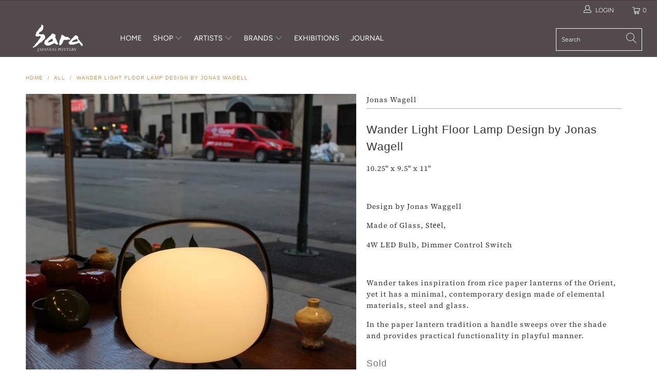

--- FILE ---
content_type: text/html; charset=utf-8
request_url: https://www.saranyc.com/products/wander-light-floor-lamp-design-by-jonas-wagell
body_size: 23854
content:


 <!DOCTYPE html>
<html lang="en"> <head> <meta charset="utf-8"> <meta http-equiv="cleartype" content="on"> <meta name="robots" content="index,follow"> <!-- Mobile Specific Metas --> <meta name="HandheldFriendly" content="True"> <meta name="MobileOptimized" content="320"> <meta name="viewport" content="width=device-width,initial-scale=1"> <meta name="theme-color" content="#ffffff"> <title>
      Wander Light Floor Lamp Design by Jonas Wagell - Sara Japanese Pottery</title> <link rel="preconnect dns-prefetch" href="https://fonts.shopifycdn.com" /> <link rel="preconnect dns-prefetch" href="https://cdn.shopify.com" /> <link rel="preconnect dns-prefetch" href="https://v.shopify.com" /> <link rel="preconnect dns-prefetch" href="https://cdn.shopifycloud.com" /> <link rel="stylesheet" href="https://cdnjs.cloudflare.com/ajax/libs/fancybox/3.5.6/jquery.fancybox.css"> <!-- Stylesheets for Turbo 4.1.5 --> <link href="//www.saranyc.com/cdn/shop/t/10/assets/styles.scss.css?v=87311220463723106141762978673" rel="stylesheet" type="text/css" media="all" /> <link href="//www.saranyc.com/cdn/shop/t/10/assets/add_style.css?v=101993374304412262231565897038" rel="stylesheet" type="text/css" media="all" /> <script>
      window.lazySizesConfig = window.lazySizesConfig || {};

      lazySizesConfig.expand = 300;
      lazySizesConfig.loadHidden = false;

      /*! lazysizes - v4.1.4 */
      !function(a,b){var c=b(a,a.document);a.lazySizes=c,"object"==typeof module&&module.exports&&(module.exports=c)}(window,function(a,b){"use strict";if(b.getElementsByClassName){var c,d,e=b.documentElement,f=a.Date,g=a.HTMLPictureElement,h="addEventListener",i="getAttribute",j=a[h],k=a.setTimeout,l=a.requestAnimationFrame||k,m=a.requestIdleCallback,n=/^picture$/i,o=["load","error","lazyincluded","_lazyloaded"],p={},q=Array.prototype.forEach,r=function(a,b){return p[b]||(p[b]=new RegExp("(\\s|^)"+b+"(\\s|$)")),p[b].test(a[i]("class")||"")&&p[b]},s=function(a,b){r(a,b)||a.setAttribute("class",(a[i]("class")||"").trim()+" "+b)},t=function(a,b){var c;(c=r(a,b))&&a.setAttribute("class",(a[i]("class")||"").replace(c," "))},u=function(a,b,c){var d=c?h:"removeEventListener";c&&u(a,b),o.forEach(function(c){a[d](c,b)})},v=function(a,d,e,f,g){var h=b.createEvent("Event");return e||(e={}),e.instance=c,h.initEvent(d,!f,!g),h.detail=e,a.dispatchEvent(h),h},w=function(b,c){var e;!g&&(e=a.picturefill||d.pf)?(c&&c.src&&!b[i]("srcset")&&b.setAttribute("srcset",c.src),e({reevaluate:!0,elements:[b]})):c&&c.src&&(b.src=c.src)},x=function(a,b){return(getComputedStyle(a,null)||{})[b]},y=function(a,b,c){for(c=c||a.offsetWidth;c<d.minSize&&b&&!a._lazysizesWidth;)c=b.offsetWidth,b=b.parentNode;return c},z=function(){var a,c,d=[],e=[],f=d,g=function(){var b=f;for(f=d.length?e:d,a=!0,c=!1;b.length;)b.shift()();a=!1},h=function(d,e){a&&!e?d.apply(this,arguments):(f.push(d),c||(c=!0,(b.hidden?k:l)(g)))};return h._lsFlush=g,h}(),A=function(a,b){return b?function(){z(a)}:function(){var b=this,c=arguments;z(function(){a.apply(b,c)})}},B=function(a){var b,c=0,e=d.throttleDelay,g=d.ricTimeout,h=function(){b=!1,c=f.now(),a()},i=m&&g>49?function(){m(h,{timeout:g}),g!==d.ricTimeout&&(g=d.ricTimeout)}:A(function(){k(h)},!0);return function(a){var d;(a=a===!0)&&(g=33),b||(b=!0,d=e-(f.now()-c),0>d&&(d=0),a||9>d?i():k(i,d))}},C=function(a){var b,c,d=99,e=function(){b=null,a()},g=function(){var a=f.now()-c;d>a?k(g,d-a):(m||e)(e)};return function(){c=f.now(),b||(b=k(g,d))}};!function(){var b,c={lazyClass:"lazyload",loadedClass:"lazyloaded",loadingClass:"lazyloading",preloadClass:"lazypreload",errorClass:"lazyerror",autosizesClass:"lazyautosizes",srcAttr:"data-src",srcsetAttr:"data-srcset",sizesAttr:"data-sizes",minSize:40,customMedia:{},init:!0,expFactor:1.5,hFac:.8,loadMode:2,loadHidden:!0,ricTimeout:0,throttleDelay:125};d=a.lazySizesConfig||a.lazysizesConfig||{};for(b in c)b in d||(d[b]=c[b]);a.lazySizesConfig=d,k(function(){d.init&&F()})}();var D=function(){var g,l,m,o,p,y,D,F,G,H,I,J,K,L,M=/^img$/i,N=/^iframe$/i,O="onscroll"in a&&!/(gle|ing)bot/.test(navigator.userAgent),P=0,Q=0,R=0,S=-1,T=function(a){R--,a&&a.target&&u(a.target,T),(!a||0>R||!a.target)&&(R=0)},U=function(a,c){var d,f=a,g="hidden"==x(b.body,"visibility")||"hidden"!=x(a.parentNode,"visibility")&&"hidden"!=x(a,"visibility");for(F-=c,I+=c,G-=c,H+=c;g&&(f=f.offsetParent)&&f!=b.body&&f!=e;)g=(x(f,"opacity")||1)>0,g&&"visible"!=x(f,"overflow")&&(d=f.getBoundingClientRect(),g=H>d.left&&G<d.right&&I>d.top-1&&F<d.bottom+1);return g},V=function(){var a,f,h,j,k,m,n,p,q,r=c.elements;if((o=d.loadMode)&&8>R&&(a=r.length)){f=0,S++,null==K&&("expand"in d||(d.expand=e.clientHeight>500&&e.clientWidth>500?500:370),J=d.expand,K=J*d.expFactor),K>Q&&1>R&&S>2&&o>2&&!b.hidden?(Q=K,S=0):Q=o>1&&S>1&&6>R?J:P;for(;a>f;f++)if(r[f]&&!r[f]._lazyRace)if(O)if((p=r[f][i]("data-expand"))&&(m=1*p)||(m=Q),q!==m&&(y=innerWidth+m*L,D=innerHeight+m,n=-1*m,q=m),h=r[f].getBoundingClientRect(),(I=h.bottom)>=n&&(F=h.top)<=D&&(H=h.right)>=n*L&&(G=h.left)<=y&&(I||H||G||F)&&(d.loadHidden||"hidden"!=x(r[f],"visibility"))&&(l&&3>R&&!p&&(3>o||4>S)||U(r[f],m))){if(ba(r[f]),k=!0,R>9)break}else!k&&l&&!j&&4>R&&4>S&&o>2&&(g[0]||d.preloadAfterLoad)&&(g[0]||!p&&(I||H||G||F||"auto"!=r[f][i](d.sizesAttr)))&&(j=g[0]||r[f]);else ba(r[f]);j&&!k&&ba(j)}},W=B(V),X=function(a){s(a.target,d.loadedClass),t(a.target,d.loadingClass),u(a.target,Z),v(a.target,"lazyloaded")},Y=A(X),Z=function(a){Y({target:a.target})},$=function(a,b){try{a.contentWindow.location.replace(b)}catch(c){a.src=b}},_=function(a){var b,c=a[i](d.srcsetAttr);(b=d.customMedia[a[i]("data-media")||a[i]("media")])&&a.setAttribute("media",b),c&&a.setAttribute("srcset",c)},aa=A(function(a,b,c,e,f){var g,h,j,l,o,p;(o=v(a,"lazybeforeunveil",b)).defaultPrevented||(e&&(c?s(a,d.autosizesClass):a.setAttribute("sizes",e)),h=a[i](d.srcsetAttr),g=a[i](d.srcAttr),f&&(j=a.parentNode,l=j&&n.test(j.nodeName||"")),p=b.firesLoad||"src"in a&&(h||g||l),o={target:a},p&&(u(a,T,!0),clearTimeout(m),m=k(T,2500),s(a,d.loadingClass),u(a,Z,!0)),l&&q.call(j.getElementsByTagName("source"),_),h?a.setAttribute("srcset",h):g&&!l&&(N.test(a.nodeName)?$(a,g):a.src=g),f&&(h||l)&&w(a,{src:g})),a._lazyRace&&delete a._lazyRace,t(a,d.lazyClass),z(function(){(!p||a.complete&&a.naturalWidth>1)&&(p?T(o):R--,X(o))},!0)}),ba=function(a){var b,c=M.test(a.nodeName),e=c&&(a[i](d.sizesAttr)||a[i]("sizes")),f="auto"==e;(!f&&l||!c||!a[i]("src")&&!a.srcset||a.complete||r(a,d.errorClass)||!r(a,d.lazyClass))&&(b=v(a,"lazyunveilread").detail,f&&E.updateElem(a,!0,a.offsetWidth),a._lazyRace=!0,R++,aa(a,b,f,e,c))},ca=function(){if(!l){if(f.now()-p<999)return void k(ca,999);var a=C(function(){d.loadMode=3,W()});l=!0,d.loadMode=3,W(),j("scroll",function(){3==d.loadMode&&(d.loadMode=2),a()},!0)}};return{_:function(){p=f.now(),c.elements=b.getElementsByClassName(d.lazyClass),g=b.getElementsByClassName(d.lazyClass+" "+d.preloadClass),L=d.hFac,j("scroll",W,!0),j("resize",W,!0),a.MutationObserver?new MutationObserver(W).observe(e,{childList:!0,subtree:!0,attributes:!0}):(e[h]("DOMNodeInserted",W,!0),e[h]("DOMAttrModified",W,!0),setInterval(W,999)),j("hashchange",W,!0),["focus","mouseover","click","load","transitionend","animationend","webkitAnimationEnd"].forEach(function(a){b[h](a,W,!0)}),/d$|^c/.test(b.readyState)?ca():(j("load",ca),b[h]("DOMContentLoaded",W),k(ca,2e4)),c.elements.length?(V(),z._lsFlush()):W()},checkElems:W,unveil:ba}}(),E=function(){var a,c=A(function(a,b,c,d){var e,f,g;if(a._lazysizesWidth=d,d+="px",a.setAttribute("sizes",d),n.test(b.nodeName||""))for(e=b.getElementsByTagName("source"),f=0,g=e.length;g>f;f++)e[f].setAttribute("sizes",d);c.detail.dataAttr||w(a,c.detail)}),e=function(a,b,d){var e,f=a.parentNode;f&&(d=y(a,f,d),e=v(a,"lazybeforesizes",{width:d,dataAttr:!!b}),e.defaultPrevented||(d=e.detail.width,d&&d!==a._lazysizesWidth&&c(a,f,e,d)))},f=function(){var b,c=a.length;if(c)for(b=0;c>b;b++)e(a[b])},g=C(f);return{_:function(){a=b.getElementsByClassName(d.autosizesClass),j("resize",g)},checkElems:g,updateElem:e}}(),F=function(){F.i||(F.i=!0,E._(),D._())};return c={cfg:d,autoSizer:E,loader:D,init:F,uP:w,aC:s,rC:t,hC:r,fire:v,gW:y,rAF:z}}});

      /*! lazysizes - v4.1.4 */
      !function(a,b){var c=function(){b(a.lazySizes),a.removeEventListener("lazyunveilread",c,!0)};b=b.bind(null,a,a.document),"object"==typeof module&&module.exports?b(require("lazysizes")):a.lazySizes?c():a.addEventListener("lazyunveilread",c,!0)}(window,function(a,b,c){"use strict";function d(){this.ratioElems=b.getElementsByClassName("lazyaspectratio"),this._setupEvents(),this.processImages()}if(a.addEventListener){var e,f,g,h=Array.prototype.forEach,i=/^picture$/i,j="data-aspectratio",k="img["+j+"]",l=function(b){return a.matchMedia?(l=function(a){return!a||(matchMedia(a)||{}).matches})(b):a.Modernizr&&Modernizr.mq?!b||Modernizr.mq(b):!b},m=c.aC,n=c.rC,o=c.cfg;d.prototype={_setupEvents:function(){var a=this,c=function(b){b.naturalWidth<36?a.addAspectRatio(b,!0):a.removeAspectRatio(b,!0)},d=function(){a.processImages()};b.addEventListener("load",function(a){a.target.getAttribute&&a.target.getAttribute(j)&&c(a.target)},!0),addEventListener("resize",function(){var b,d=function(){h.call(a.ratioElems,c)};return function(){clearTimeout(b),b=setTimeout(d,99)}}()),b.addEventListener("DOMContentLoaded",d),addEventListener("load",d)},processImages:function(a){var c,d;a||(a=b),c="length"in a&&!a.nodeName?a:a.querySelectorAll(k);for(d=0;d<c.length;d++)c[d].naturalWidth>36?this.removeAspectRatio(c[d]):this.addAspectRatio(c[d])},getSelectedRatio:function(a){var b,c,d,e,f,g=a.parentNode;if(g&&i.test(g.nodeName||""))for(d=g.getElementsByTagName("source"),b=0,c=d.length;c>b;b++)if(e=d[b].getAttribute("data-media")||d[b].getAttribute("media"),o.customMedia[e]&&(e=o.customMedia[e]),l(e)){f=d[b].getAttribute(j);break}return f||a.getAttribute(j)||""},parseRatio:function(){var a=/^\s*([+\d\.]+)(\s*[\/x]\s*([+\d\.]+))?\s*$/,b={};return function(c){var d;return!b[c]&&(d=c.match(a))&&(d[3]?b[c]=d[1]/d[3]:b[c]=1*d[1]),b[c]}}(),addAspectRatio:function(b,c){var d,e=b.offsetWidth,f=b.offsetHeight;return c||m(b,"lazyaspectratio"),36>e&&0>=f?void((e||f&&a.console)&&console.log("Define width or height of image, so we can calculate the other dimension")):(d=this.getSelectedRatio(b),d=this.parseRatio(d),void(d&&(e?b.style.height=e/d+"px":b.style.width=f*d+"px")))},removeAspectRatio:function(a){n(a,"lazyaspectratio"),a.style.height="",a.style.width="",a.removeAttribute(j)}},f=function(){g=a.jQuery||a.Zepto||a.shoestring||a.$,g&&g.fn&&!g.fn.imageRatio&&g.fn.filter&&g.fn.add&&g.fn.find?g.fn.imageRatio=function(){return e.processImages(this.find(k).add(this.filter(k))),this}:g=!1},f(),setTimeout(f),e=new d,a.imageRatio=e,"object"==typeof module&&module.exports?module.exports=e:"function"==typeof define&&define.amd&&define(e)}});

        /*! lazysizes - v4.1.5 */
        !function(a,b){var c=function(){b(a.lazySizes),a.removeEventListener("lazyunveilread",c,!0)};b=b.bind(null,a,a.document),"object"==typeof module&&module.exports?b(require("lazysizes")):a.lazySizes?c():a.addEventListener("lazyunveilread",c,!0)}(window,function(a,b,c){"use strict";if(a.addEventListener){var d=/\s+/g,e=/\s*\|\s+|\s+\|\s*/g,f=/^(.+?)(?:\s+\[\s*(.+?)\s*\])(?:\s+\[\s*(.+?)\s*\])?$/,g=/^\s*\(*\s*type\s*:\s*(.+?)\s*\)*\s*$/,h=/\(|\)|'/,i={contain:1,cover:1},j=function(a){var b=c.gW(a,a.parentNode);return(!a._lazysizesWidth||b>a._lazysizesWidth)&&(a._lazysizesWidth=b),a._lazysizesWidth},k=function(a){var b;return b=(getComputedStyle(a)||{getPropertyValue:function(){}}).getPropertyValue("background-size"),!i[b]&&i[a.style.backgroundSize]&&(b=a.style.backgroundSize),b},l=function(a,b){if(b){var c=b.match(g);c&&c[1]?a.setAttribute("type",c[1]):a.setAttribute("media",lazySizesConfig.customMedia[b]||b)}},m=function(a,c,g){var h=b.createElement("picture"),i=c.getAttribute(lazySizesConfig.sizesAttr),j=c.getAttribute("data-ratio"),k=c.getAttribute("data-optimumx");c._lazybgset&&c._lazybgset.parentNode==c&&c.removeChild(c._lazybgset),Object.defineProperty(g,"_lazybgset",{value:c,writable:!0}),Object.defineProperty(c,"_lazybgset",{value:h,writable:!0}),a=a.replace(d," ").split(e),h.style.display="none",g.className=lazySizesConfig.lazyClass,1!=a.length||i||(i="auto"),a.forEach(function(a){var c,d=b.createElement("source");i&&"auto"!=i&&d.setAttribute("sizes",i),(c=a.match(f))?(d.setAttribute(lazySizesConfig.srcsetAttr,c[1]),l(d,c[2]),l(d,c[3])):d.setAttribute(lazySizesConfig.srcsetAttr,a),h.appendChild(d)}),i&&(g.setAttribute(lazySizesConfig.sizesAttr,i),c.removeAttribute(lazySizesConfig.sizesAttr),c.removeAttribute("sizes")),k&&g.setAttribute("data-optimumx",k),j&&g.setAttribute("data-ratio",j),h.appendChild(g),c.appendChild(h)},n=function(a){if(a.target._lazybgset){var b=a.target,d=b._lazybgset,e=b.currentSrc||b.src;if(e){var f=c.fire(d,"bgsetproxy",{src:e,useSrc:h.test(e)?JSON.stringify(e):e});f.defaultPrevented||(d.style.backgroundImage="url("+f.detail.useSrc+")")}b._lazybgsetLoading&&(c.fire(d,"_lazyloaded",{},!1,!0),delete b._lazybgsetLoading)}};addEventListener("lazybeforeunveil",function(a){var d,e,f;!a.defaultPrevented&&(d=a.target.getAttribute("data-bgset"))&&(f=a.target,e=b.createElement("img"),e.alt="",e._lazybgsetLoading=!0,a.detail.firesLoad=!0,m(d,f,e),setTimeout(function(){c.loader.unveil(e),c.rAF(function(){c.fire(e,"_lazyloaded",{},!0,!0),e.complete&&n({target:e})})}))}),b.addEventListener("load",n,!0),a.addEventListener("lazybeforesizes",function(a){if(a.detail.instance==c&&a.target._lazybgset&&a.detail.dataAttr){var b=a.target._lazybgset,d=k(b);i[d]&&(a.target._lazysizesParentFit=d,c.rAF(function(){a.target.setAttribute("data-parent-fit",d),a.target._lazysizesParentFit&&delete a.target._lazysizesParentFit}))}},!0),b.documentElement.addEventListener("lazybeforesizes",function(a){!a.defaultPrevented&&a.target._lazybgset&&a.detail.instance==c&&(a.detail.width=j(a.target._lazybgset))})}});</script> <meta name="description" content="10.25&quot; x 9.5&quot; x 11&quot; Design by Jonas Waggell Made of Glass, Steel, 4W LED Bulb, Dimmer Control Switch Wander takes inspiration from rice paper lanterns of the Orient, yet it has a minimal, contemporary design made of elemental materials, steel and glass. In the paper lantern tradition a handle sweeps over the shade and " /> <link rel="shortcut icon" type="image/x-icon" href="//www.saranyc.com/cdn/shop/files/favicon_750479e5-83d7-43b0-9114-f65f87bc493e_180x180.png?v=1613677892"> <link rel="apple-touch-icon" href="//www.saranyc.com/cdn/shop/files/favicon_750479e5-83d7-43b0-9114-f65f87bc493e_180x180.png?v=1613677892"/> <link rel="apple-touch-icon" sizes="57x57" href="//www.saranyc.com/cdn/shop/files/favicon_750479e5-83d7-43b0-9114-f65f87bc493e_57x57.png?v=1613677892"/> <link rel="apple-touch-icon" sizes="60x60" href="//www.saranyc.com/cdn/shop/files/favicon_750479e5-83d7-43b0-9114-f65f87bc493e_60x60.png?v=1613677892"/> <link rel="apple-touch-icon" sizes="72x72" href="//www.saranyc.com/cdn/shop/files/favicon_750479e5-83d7-43b0-9114-f65f87bc493e_72x72.png?v=1613677892"/> <link rel="apple-touch-icon" sizes="76x76" href="//www.saranyc.com/cdn/shop/files/favicon_750479e5-83d7-43b0-9114-f65f87bc493e_76x76.png?v=1613677892"/> <link rel="apple-touch-icon" sizes="114x114" href="//www.saranyc.com/cdn/shop/files/favicon_750479e5-83d7-43b0-9114-f65f87bc493e_114x114.png?v=1613677892"/> <link rel="apple-touch-icon" sizes="180x180" href="//www.saranyc.com/cdn/shop/files/favicon_750479e5-83d7-43b0-9114-f65f87bc493e_180x180.png?v=1613677892"/> <link rel="apple-touch-icon" sizes="228x228" href="//www.saranyc.com/cdn/shop/files/favicon_750479e5-83d7-43b0-9114-f65f87bc493e_228x228.png?v=1613677892"/> <link rel="canonical" href="https://www.saranyc.com/products/wander-light-floor-lamp-design-by-jonas-wagell" /> <script>window.performance && window.performance.mark && window.performance.mark('shopify.content_for_header.start');</script><meta id="shopify-digital-wallet" name="shopify-digital-wallet" content="/8592293965/digital_wallets/dialog">
<meta name="shopify-checkout-api-token" content="fdb7a09879ab9a7ca10382b90939e35c">
<link rel="alternate" type="application/json+oembed" href="https://www.saranyc.com/products/wander-light-floor-lamp-design-by-jonas-wagell.oembed">
<script async="async" src="/checkouts/internal/preloads.js?locale=en-US"></script>
<link rel="preconnect" href="https://shop.app" crossorigin="anonymous">
<script async="async" src="https://shop.app/checkouts/internal/preloads.js?locale=en-US&shop_id=8592293965" crossorigin="anonymous"></script>
<script id="apple-pay-shop-capabilities" type="application/json">{"shopId":8592293965,"countryCode":"US","currencyCode":"USD","merchantCapabilities":["supports3DS"],"merchantId":"gid:\/\/shopify\/Shop\/8592293965","merchantName":"Sara Japanese Pottery","requiredBillingContactFields":["postalAddress","email","phone"],"requiredShippingContactFields":["postalAddress","email","phone"],"shippingType":"shipping","supportedNetworks":["visa","masterCard","amex","discover","elo","jcb"],"total":{"type":"pending","label":"Sara Japanese Pottery","amount":"1.00"},"shopifyPaymentsEnabled":true,"supportsSubscriptions":true}</script>
<script id="shopify-features" type="application/json">{"accessToken":"fdb7a09879ab9a7ca10382b90939e35c","betas":["rich-media-storefront-analytics"],"domain":"www.saranyc.com","predictiveSearch":true,"shopId":8592293965,"locale":"en"}</script>
<script>var Shopify = Shopify || {};
Shopify.shop = "saranyc.myshopify.com";
Shopify.locale = "en";
Shopify.currency = {"active":"USD","rate":"1.0"};
Shopify.country = "US";
Shopify.theme = {"name":"Sara NYC Turbo-4.1.5 190711","id":74861379661,"schema_name":"Turbo","schema_version":"4.1.5","theme_store_id":null,"role":"main"};
Shopify.theme.handle = "null";
Shopify.theme.style = {"id":null,"handle":null};
Shopify.cdnHost = "www.saranyc.com/cdn";
Shopify.routes = Shopify.routes || {};
Shopify.routes.root = "/";</script>
<script type="module">!function(o){(o.Shopify=o.Shopify||{}).modules=!0}(window);</script>
<script>!function(o){function n(){var o=[];function n(){o.push(Array.prototype.slice.apply(arguments))}return n.q=o,n}var t=o.Shopify=o.Shopify||{};t.loadFeatures=n(),t.autoloadFeatures=n()}(window);</script>
<script>
  window.ShopifyPay = window.ShopifyPay || {};
  window.ShopifyPay.apiHost = "shop.app\/pay";
  window.ShopifyPay.redirectState = null;
</script>
<script id="shop-js-analytics" type="application/json">{"pageType":"product"}</script>
<script defer="defer" async type="module" src="//www.saranyc.com/cdn/shopifycloud/shop-js/modules/v2/client.init-shop-cart-sync_BdyHc3Nr.en.esm.js"></script>
<script defer="defer" async type="module" src="//www.saranyc.com/cdn/shopifycloud/shop-js/modules/v2/chunk.common_Daul8nwZ.esm.js"></script>
<script type="module">
  await import("//www.saranyc.com/cdn/shopifycloud/shop-js/modules/v2/client.init-shop-cart-sync_BdyHc3Nr.en.esm.js");
await import("//www.saranyc.com/cdn/shopifycloud/shop-js/modules/v2/chunk.common_Daul8nwZ.esm.js");

  window.Shopify.SignInWithShop?.initShopCartSync?.({"fedCMEnabled":true,"windoidEnabled":true});

</script>
<script>
  window.Shopify = window.Shopify || {};
  if (!window.Shopify.featureAssets) window.Shopify.featureAssets = {};
  window.Shopify.featureAssets['shop-js'] = {"shop-cart-sync":["modules/v2/client.shop-cart-sync_QYOiDySF.en.esm.js","modules/v2/chunk.common_Daul8nwZ.esm.js"],"init-fed-cm":["modules/v2/client.init-fed-cm_DchLp9rc.en.esm.js","modules/v2/chunk.common_Daul8nwZ.esm.js"],"shop-button":["modules/v2/client.shop-button_OV7bAJc5.en.esm.js","modules/v2/chunk.common_Daul8nwZ.esm.js"],"init-windoid":["modules/v2/client.init-windoid_DwxFKQ8e.en.esm.js","modules/v2/chunk.common_Daul8nwZ.esm.js"],"shop-cash-offers":["modules/v2/client.shop-cash-offers_DWtL6Bq3.en.esm.js","modules/v2/chunk.common_Daul8nwZ.esm.js","modules/v2/chunk.modal_CQq8HTM6.esm.js"],"shop-toast-manager":["modules/v2/client.shop-toast-manager_CX9r1SjA.en.esm.js","modules/v2/chunk.common_Daul8nwZ.esm.js"],"init-shop-email-lookup-coordinator":["modules/v2/client.init-shop-email-lookup-coordinator_UhKnw74l.en.esm.js","modules/v2/chunk.common_Daul8nwZ.esm.js"],"pay-button":["modules/v2/client.pay-button_DzxNnLDY.en.esm.js","modules/v2/chunk.common_Daul8nwZ.esm.js"],"avatar":["modules/v2/client.avatar_BTnouDA3.en.esm.js"],"init-shop-cart-sync":["modules/v2/client.init-shop-cart-sync_BdyHc3Nr.en.esm.js","modules/v2/chunk.common_Daul8nwZ.esm.js"],"shop-login-button":["modules/v2/client.shop-login-button_D8B466_1.en.esm.js","modules/v2/chunk.common_Daul8nwZ.esm.js","modules/v2/chunk.modal_CQq8HTM6.esm.js"],"init-customer-accounts-sign-up":["modules/v2/client.init-customer-accounts-sign-up_C8fpPm4i.en.esm.js","modules/v2/client.shop-login-button_D8B466_1.en.esm.js","modules/v2/chunk.common_Daul8nwZ.esm.js","modules/v2/chunk.modal_CQq8HTM6.esm.js"],"init-shop-for-new-customer-accounts":["modules/v2/client.init-shop-for-new-customer-accounts_CVTO0Ztu.en.esm.js","modules/v2/client.shop-login-button_D8B466_1.en.esm.js","modules/v2/chunk.common_Daul8nwZ.esm.js","modules/v2/chunk.modal_CQq8HTM6.esm.js"],"init-customer-accounts":["modules/v2/client.init-customer-accounts_dRgKMfrE.en.esm.js","modules/v2/client.shop-login-button_D8B466_1.en.esm.js","modules/v2/chunk.common_Daul8nwZ.esm.js","modules/v2/chunk.modal_CQq8HTM6.esm.js"],"shop-follow-button":["modules/v2/client.shop-follow-button_CkZpjEct.en.esm.js","modules/v2/chunk.common_Daul8nwZ.esm.js","modules/v2/chunk.modal_CQq8HTM6.esm.js"],"lead-capture":["modules/v2/client.lead-capture_BntHBhfp.en.esm.js","modules/v2/chunk.common_Daul8nwZ.esm.js","modules/v2/chunk.modal_CQq8HTM6.esm.js"],"checkout-modal":["modules/v2/client.checkout-modal_CfxcYbTm.en.esm.js","modules/v2/chunk.common_Daul8nwZ.esm.js","modules/v2/chunk.modal_CQq8HTM6.esm.js"],"shop-login":["modules/v2/client.shop-login_Da4GZ2H6.en.esm.js","modules/v2/chunk.common_Daul8nwZ.esm.js","modules/v2/chunk.modal_CQq8HTM6.esm.js"],"payment-terms":["modules/v2/client.payment-terms_MV4M3zvL.en.esm.js","modules/v2/chunk.common_Daul8nwZ.esm.js","modules/v2/chunk.modal_CQq8HTM6.esm.js"]};
</script>
<script>(function() {
  var isLoaded = false;
  function asyncLoad() {
    if (isLoaded) return;
    isLoaded = true;
    var urls = ["https:\/\/chimpstatic.com\/mcjs-connected\/js\/users\/c18e19417a5d2275f70fa55e6\/739ef20a9353f1ac93cb7998b.js?shop=saranyc.myshopify.com"];
    for (var i = 0; i <urls.length; i++) {
      var s = document.createElement('script');
      s.type = 'text/javascript';
      s.async = true;
      s.src = urls[i];
      var x = document.getElementsByTagName('script')[0];
      x.parentNode.insertBefore(s, x);
    }
  };
  if(window.attachEvent) {
    window.attachEvent('onload', asyncLoad);
  } else {
    window.addEventListener('load', asyncLoad, false);
  }
})();</script>
<script id="__st">var __st={"a":8592293965,"offset":-18000,"reqid":"8f9befb5-d38f-4d4a-a8ba-3e455da376cf-1768984165","pageurl":"www.saranyc.com\/products\/wander-light-floor-lamp-design-by-jonas-wagell","u":"1694106f13c1","p":"product","rtyp":"product","rid":3615174557773};</script>
<script>window.ShopifyPaypalV4VisibilityTracking = true;</script>
<script id="captcha-bootstrap">!function(){'use strict';const t='contact',e='account',n='new_comment',o=[[t,t],['blogs',n],['comments',n],[t,'customer']],c=[[e,'customer_login'],[e,'guest_login'],[e,'recover_customer_password'],[e,'create_customer']],r=t=>t.map((([t,e])=>`form[action*='/${t}']:not([data-nocaptcha='true']) input[name='form_type'][value='${e}']`)).join(','),a=t=>()=>t?[...document.querySelectorAll(t)].map((t=>t.form)):[];function s(){const t=[...o],e=r(t);return a(e)}const i='password',u='form_key',d=['recaptcha-v3-token','g-recaptcha-response','h-captcha-response',i],f=()=>{try{return window.sessionStorage}catch{return}},m='__shopify_v',_=t=>t.elements[u];function p(t,e,n=!1){try{const o=window.sessionStorage,c=JSON.parse(o.getItem(e)),{data:r}=function(t){const{data:e,action:n}=t;return t[m]||n?{data:e,action:n}:{data:t,action:n}}(c);for(const[e,n]of Object.entries(r))t.elements[e]&&(t.elements[e].value=n);n&&o.removeItem(e)}catch(o){console.error('form repopulation failed',{error:o})}}const l='form_type',E='cptcha';function T(t){t.dataset[E]=!0}const w=window,h=w.document,L='Shopify',v='ce_forms',y='captcha';let A=!1;((t,e)=>{const n=(g='f06e6c50-85a8-45c8-87d0-21a2b65856fe',I='https://cdn.shopify.com/shopifycloud/storefront-forms-hcaptcha/ce_storefront_forms_captcha_hcaptcha.v1.5.2.iife.js',D={infoText:'Protected by hCaptcha',privacyText:'Privacy',termsText:'Terms'},(t,e,n)=>{const o=w[L][v],c=o.bindForm;if(c)return c(t,g,e,D).then(n);var r;o.q.push([[t,g,e,D],n]),r=I,A||(h.body.append(Object.assign(h.createElement('script'),{id:'captcha-provider',async:!0,src:r})),A=!0)});var g,I,D;w[L]=w[L]||{},w[L][v]=w[L][v]||{},w[L][v].q=[],w[L][y]=w[L][y]||{},w[L][y].protect=function(t,e){n(t,void 0,e),T(t)},Object.freeze(w[L][y]),function(t,e,n,w,h,L){const[v,y,A,g]=function(t,e,n){const i=e?o:[],u=t?c:[],d=[...i,...u],f=r(d),m=r(i),_=r(d.filter((([t,e])=>n.includes(e))));return[a(f),a(m),a(_),s()]}(w,h,L),I=t=>{const e=t.target;return e instanceof HTMLFormElement?e:e&&e.form},D=t=>v().includes(t);t.addEventListener('submit',(t=>{const e=I(t);if(!e)return;const n=D(e)&&!e.dataset.hcaptchaBound&&!e.dataset.recaptchaBound,o=_(e),c=g().includes(e)&&(!o||!o.value);(n||c)&&t.preventDefault(),c&&!n&&(function(t){try{if(!f())return;!function(t){const e=f();if(!e)return;const n=_(t);if(!n)return;const o=n.value;o&&e.removeItem(o)}(t);const e=Array.from(Array(32),(()=>Math.random().toString(36)[2])).join('');!function(t,e){_(t)||t.append(Object.assign(document.createElement('input'),{type:'hidden',name:u})),t.elements[u].value=e}(t,e),function(t,e){const n=f();if(!n)return;const o=[...t.querySelectorAll(`input[type='${i}']`)].map((({name:t})=>t)),c=[...d,...o],r={};for(const[a,s]of new FormData(t).entries())c.includes(a)||(r[a]=s);n.setItem(e,JSON.stringify({[m]:1,action:t.action,data:r}))}(t,e)}catch(e){console.error('failed to persist form',e)}}(e),e.submit())}));const S=(t,e)=>{t&&!t.dataset[E]&&(n(t,e.some((e=>e===t))),T(t))};for(const o of['focusin','change'])t.addEventListener(o,(t=>{const e=I(t);D(e)&&S(e,y())}));const B=e.get('form_key'),M=e.get(l),P=B&&M;t.addEventListener('DOMContentLoaded',(()=>{const t=y();if(P)for(const e of t)e.elements[l].value===M&&p(e,B);[...new Set([...A(),...v().filter((t=>'true'===t.dataset.shopifyCaptcha))])].forEach((e=>S(e,t)))}))}(h,new URLSearchParams(w.location.search),n,t,e,['guest_login'])})(!0,!0)}();</script>
<script integrity="sha256-4kQ18oKyAcykRKYeNunJcIwy7WH5gtpwJnB7kiuLZ1E=" data-source-attribution="shopify.loadfeatures" defer="defer" src="//www.saranyc.com/cdn/shopifycloud/storefront/assets/storefront/load_feature-a0a9edcb.js" crossorigin="anonymous"></script>
<script crossorigin="anonymous" defer="defer" src="//www.saranyc.com/cdn/shopifycloud/storefront/assets/shopify_pay/storefront-65b4c6d7.js?v=20250812"></script>
<script data-source-attribution="shopify.dynamic_checkout.dynamic.init">var Shopify=Shopify||{};Shopify.PaymentButton=Shopify.PaymentButton||{isStorefrontPortableWallets:!0,init:function(){window.Shopify.PaymentButton.init=function(){};var t=document.createElement("script");t.src="https://www.saranyc.com/cdn/shopifycloud/portable-wallets/latest/portable-wallets.en.js",t.type="module",document.head.appendChild(t)}};
</script>
<script data-source-attribution="shopify.dynamic_checkout.buyer_consent">
  function portableWalletsHideBuyerConsent(e){var t=document.getElementById("shopify-buyer-consent"),n=document.getElementById("shopify-subscription-policy-button");t&&n&&(t.classList.add("hidden"),t.setAttribute("aria-hidden","true"),n.removeEventListener("click",e))}function portableWalletsShowBuyerConsent(e){var t=document.getElementById("shopify-buyer-consent"),n=document.getElementById("shopify-subscription-policy-button");t&&n&&(t.classList.remove("hidden"),t.removeAttribute("aria-hidden"),n.addEventListener("click",e))}window.Shopify?.PaymentButton&&(window.Shopify.PaymentButton.hideBuyerConsent=portableWalletsHideBuyerConsent,window.Shopify.PaymentButton.showBuyerConsent=portableWalletsShowBuyerConsent);
</script>
<script data-source-attribution="shopify.dynamic_checkout.cart.bootstrap">document.addEventListener("DOMContentLoaded",(function(){function t(){return document.querySelector("shopify-accelerated-checkout-cart, shopify-accelerated-checkout")}if(t())Shopify.PaymentButton.init();else{new MutationObserver((function(e,n){t()&&(Shopify.PaymentButton.init(),n.disconnect())})).observe(document.body,{childList:!0,subtree:!0})}}));
</script>
<link id="shopify-accelerated-checkout-styles" rel="stylesheet" media="screen" href="https://www.saranyc.com/cdn/shopifycloud/portable-wallets/latest/accelerated-checkout-backwards-compat.css" crossorigin="anonymous">
<style id="shopify-accelerated-checkout-cart">
        #shopify-buyer-consent {
  margin-top: 1em;
  display: inline-block;
  width: 100%;
}

#shopify-buyer-consent.hidden {
  display: none;
}

#shopify-subscription-policy-button {
  background: none;
  border: none;
  padding: 0;
  text-decoration: underline;
  font-size: inherit;
  cursor: pointer;
}

#shopify-subscription-policy-button::before {
  box-shadow: none;
}

      </style>

<script>window.performance && window.performance.mark && window.performance.mark('shopify.content_for_header.end');</script>

    

<meta name="author" content="Sara Japanese Pottery">
<meta property="og:url" content="https://www.saranyc.com/products/wander-light-floor-lamp-design-by-jonas-wagell">
<meta property="og:site_name" content="Sara Japanese Pottery"> <meta property="og:type" content="product"> <meta property="og:title" content="Wander Light Floor Lamp Design by Jonas Wagell"> <meta property="og:image" content="https://www.saranyc.com/cdn/shop/products/s982417501221623375_p1713_i3_w768_600x.jpg?v=1561295554"> <meta property="og:image:secure_url" content="https://www.saranyc.com/cdn/shop/products/s982417501221623375_p1713_i3_w768_600x.jpg?v=1561295554"> <meta property="og:image:width" content="768"> <meta property="og:image:height" content="768"> <meta property="og:image:alt" content="Wander Light Floor Lamp Design by Jonas Wagell"> <meta property="og:image" content="https://www.saranyc.com/cdn/shop/products/s982417501221623375_p1713_i1_w768_600x.jpg?v=1561295554"> <meta property="og:image:secure_url" content="https://www.saranyc.com/cdn/shop/products/s982417501221623375_p1713_i1_w768_600x.jpg?v=1561295554"> <meta property="og:image:width" content="768"> <meta property="og:image:height" content="768"> <meta property="og:image:alt" content="Wander Light Floor Lamp Design by Jonas Wagell"> <meta property="og:image" content="https://www.saranyc.com/cdn/shop/products/s982417501221623375_p1713_i2_w768_600x.jpg?v=1561295554"> <meta property="og:image:secure_url" content="https://www.saranyc.com/cdn/shop/products/s982417501221623375_p1713_i2_w768_600x.jpg?v=1561295554"> <meta property="og:image:width" content="768"> <meta property="og:image:height" content="768"> <meta property="og:image:alt" content="Wander Light Floor Lamp Design by Jonas Wagell"> <meta property="product:price:amount" content="300.00"> <meta property="product:price:currency" content="USD"> <meta property="og:description" content="10.25&quot; x 9.5&quot; x 11&quot; Design by Jonas Waggell Made of Glass, Steel, 4W LED Bulb, Dimmer Control Switch Wander takes inspiration from rice paper lanterns of the Orient, yet it has a minimal, contemporary design made of elemental materials, steel and glass. In the paper lantern tradition a handle sweeps over the shade and ">




<meta name="twitter:card" content="summary"> <meta name="twitter:title" content="Wander Light Floor Lamp Design by Jonas Wagell"> <meta name="twitter:description" content="10.25&quot; x 9.5&quot; x 11&quot;

Design by Jonas Waggell
Made of Glass, Steel,
4W LED Bulb, Dimmer Control Switch

Wander takes inspiration from rice paper lanterns of the Orient, yet it has a minimal, contemporary design made of elemental materials, steel and glass.
In the paper lantern tradition a handle sweeps over the shade and provides practical functionality in playful manner."> <meta name="twitter:image" content="https://www.saranyc.com/cdn/shop/products/s982417501221623375_p1713_i3_w768_240x.jpg?v=1561295554"> <meta name="twitter:image:width" content="240"> <meta name="twitter:image:height" content="240"> <meta name="twitter:image:alt" content="Wander Light Floor Lamp Design by Jonas Wagell"><link href="https://monorail-edge.shopifysvc.com" rel="dns-prefetch">
<script>(function(){if ("sendBeacon" in navigator && "performance" in window) {try {var session_token_from_headers = performance.getEntriesByType('navigation')[0].serverTiming.find(x => x.name == '_s').description;} catch {var session_token_from_headers = undefined;}var session_cookie_matches = document.cookie.match(/_shopify_s=([^;]*)/);var session_token_from_cookie = session_cookie_matches && session_cookie_matches.length === 2 ? session_cookie_matches[1] : "";var session_token = session_token_from_headers || session_token_from_cookie || "";function handle_abandonment_event(e) {var entries = performance.getEntries().filter(function(entry) {return /monorail-edge.shopifysvc.com/.test(entry.name);});if (!window.abandonment_tracked && entries.length === 0) {window.abandonment_tracked = true;var currentMs = Date.now();var navigation_start = performance.timing.navigationStart;var payload = {shop_id: 8592293965,url: window.location.href,navigation_start,duration: currentMs - navigation_start,session_token,page_type: "product"};window.navigator.sendBeacon("https://monorail-edge.shopifysvc.com/v1/produce", JSON.stringify({schema_id: "online_store_buyer_site_abandonment/1.1",payload: payload,metadata: {event_created_at_ms: currentMs,event_sent_at_ms: currentMs}}));}}window.addEventListener('pagehide', handle_abandonment_event);}}());</script>
<script id="web-pixels-manager-setup">(function e(e,d,r,n,o){if(void 0===o&&(o={}),!Boolean(null===(a=null===(i=window.Shopify)||void 0===i?void 0:i.analytics)||void 0===a?void 0:a.replayQueue)){var i,a;window.Shopify=window.Shopify||{};var t=window.Shopify;t.analytics=t.analytics||{};var s=t.analytics;s.replayQueue=[],s.publish=function(e,d,r){return s.replayQueue.push([e,d,r]),!0};try{self.performance.mark("wpm:start")}catch(e){}var l=function(){var e={modern:/Edge?\/(1{2}[4-9]|1[2-9]\d|[2-9]\d{2}|\d{4,})\.\d+(\.\d+|)|Firefox\/(1{2}[4-9]|1[2-9]\d|[2-9]\d{2}|\d{4,})\.\d+(\.\d+|)|Chrom(ium|e)\/(9{2}|\d{3,})\.\d+(\.\d+|)|(Maci|X1{2}).+ Version\/(15\.\d+|(1[6-9]|[2-9]\d|\d{3,})\.\d+)([,.]\d+|)( \(\w+\)|)( Mobile\/\w+|) Safari\/|Chrome.+OPR\/(9{2}|\d{3,})\.\d+\.\d+|(CPU[ +]OS|iPhone[ +]OS|CPU[ +]iPhone|CPU IPhone OS|CPU iPad OS)[ +]+(15[._]\d+|(1[6-9]|[2-9]\d|\d{3,})[._]\d+)([._]\d+|)|Android:?[ /-](13[3-9]|1[4-9]\d|[2-9]\d{2}|\d{4,})(\.\d+|)(\.\d+|)|Android.+Firefox\/(13[5-9]|1[4-9]\d|[2-9]\d{2}|\d{4,})\.\d+(\.\d+|)|Android.+Chrom(ium|e)\/(13[3-9]|1[4-9]\d|[2-9]\d{2}|\d{4,})\.\d+(\.\d+|)|SamsungBrowser\/([2-9]\d|\d{3,})\.\d+/,legacy:/Edge?\/(1[6-9]|[2-9]\d|\d{3,})\.\d+(\.\d+|)|Firefox\/(5[4-9]|[6-9]\d|\d{3,})\.\d+(\.\d+|)|Chrom(ium|e)\/(5[1-9]|[6-9]\d|\d{3,})\.\d+(\.\d+|)([\d.]+$|.*Safari\/(?![\d.]+ Edge\/[\d.]+$))|(Maci|X1{2}).+ Version\/(10\.\d+|(1[1-9]|[2-9]\d|\d{3,})\.\d+)([,.]\d+|)( \(\w+\)|)( Mobile\/\w+|) Safari\/|Chrome.+OPR\/(3[89]|[4-9]\d|\d{3,})\.\d+\.\d+|(CPU[ +]OS|iPhone[ +]OS|CPU[ +]iPhone|CPU IPhone OS|CPU iPad OS)[ +]+(10[._]\d+|(1[1-9]|[2-9]\d|\d{3,})[._]\d+)([._]\d+|)|Android:?[ /-](13[3-9]|1[4-9]\d|[2-9]\d{2}|\d{4,})(\.\d+|)(\.\d+|)|Mobile Safari.+OPR\/([89]\d|\d{3,})\.\d+\.\d+|Android.+Firefox\/(13[5-9]|1[4-9]\d|[2-9]\d{2}|\d{4,})\.\d+(\.\d+|)|Android.+Chrom(ium|e)\/(13[3-9]|1[4-9]\d|[2-9]\d{2}|\d{4,})\.\d+(\.\d+|)|Android.+(UC? ?Browser|UCWEB|U3)[ /]?(15\.([5-9]|\d{2,})|(1[6-9]|[2-9]\d|\d{3,})\.\d+)\.\d+|SamsungBrowser\/(5\.\d+|([6-9]|\d{2,})\.\d+)|Android.+MQ{2}Browser\/(14(\.(9|\d{2,})|)|(1[5-9]|[2-9]\d|\d{3,})(\.\d+|))(\.\d+|)|K[Aa][Ii]OS\/(3\.\d+|([4-9]|\d{2,})\.\d+)(\.\d+|)/},d=e.modern,r=e.legacy,n=navigator.userAgent;return n.match(d)?"modern":n.match(r)?"legacy":"unknown"}(),u="modern"===l?"modern":"legacy",c=(null!=n?n:{modern:"",legacy:""})[u],f=function(e){return[e.baseUrl,"/wpm","/b",e.hashVersion,"modern"===e.buildTarget?"m":"l",".js"].join("")}({baseUrl:d,hashVersion:r,buildTarget:u}),m=function(e){var d=e.version,r=e.bundleTarget,n=e.surface,o=e.pageUrl,i=e.monorailEndpoint;return{emit:function(e){var a=e.status,t=e.errorMsg,s=(new Date).getTime(),l=JSON.stringify({metadata:{event_sent_at_ms:s},events:[{schema_id:"web_pixels_manager_load/3.1",payload:{version:d,bundle_target:r,page_url:o,status:a,surface:n,error_msg:t},metadata:{event_created_at_ms:s}}]});if(!i)return console&&console.warn&&console.warn("[Web Pixels Manager] No Monorail endpoint provided, skipping logging."),!1;try{return self.navigator.sendBeacon.bind(self.navigator)(i,l)}catch(e){}var u=new XMLHttpRequest;try{return u.open("POST",i,!0),u.setRequestHeader("Content-Type","text/plain"),u.send(l),!0}catch(e){return console&&console.warn&&console.warn("[Web Pixels Manager] Got an unhandled error while logging to Monorail."),!1}}}}({version:r,bundleTarget:l,surface:e.surface,pageUrl:self.location.href,monorailEndpoint:e.monorailEndpoint});try{o.browserTarget=l,function(e){var d=e.src,r=e.async,n=void 0===r||r,o=e.onload,i=e.onerror,a=e.sri,t=e.scriptDataAttributes,s=void 0===t?{}:t,l=document.createElement("script"),u=document.querySelector("head"),c=document.querySelector("body");if(l.async=n,l.src=d,a&&(l.integrity=a,l.crossOrigin="anonymous"),s)for(var f in s)if(Object.prototype.hasOwnProperty.call(s,f))try{l.dataset[f]=s[f]}catch(e){}if(o&&l.addEventListener("load",o),i&&l.addEventListener("error",i),u)u.appendChild(l);else{if(!c)throw new Error("Did not find a head or body element to append the script");c.appendChild(l)}}({src:f,async:!0,onload:function(){if(!function(){var e,d;return Boolean(null===(d=null===(e=window.Shopify)||void 0===e?void 0:e.analytics)||void 0===d?void 0:d.initialized)}()){var d=window.webPixelsManager.init(e)||void 0;if(d){var r=window.Shopify.analytics;r.replayQueue.forEach((function(e){var r=e[0],n=e[1],o=e[2];d.publishCustomEvent(r,n,o)})),r.replayQueue=[],r.publish=d.publishCustomEvent,r.visitor=d.visitor,r.initialized=!0}}},onerror:function(){return m.emit({status:"failed",errorMsg:"".concat(f," has failed to load")})},sri:function(e){var d=/^sha384-[A-Za-z0-9+/=]+$/;return"string"==typeof e&&d.test(e)}(c)?c:"",scriptDataAttributes:o}),m.emit({status:"loading"})}catch(e){m.emit({status:"failed",errorMsg:(null==e?void 0:e.message)||"Unknown error"})}}})({shopId: 8592293965,storefrontBaseUrl: "https://www.saranyc.com",extensionsBaseUrl: "https://extensions.shopifycdn.com/cdn/shopifycloud/web-pixels-manager",monorailEndpoint: "https://monorail-edge.shopifysvc.com/unstable/produce_batch",surface: "storefront-renderer",enabledBetaFlags: ["2dca8a86"],webPixelsConfigList: [{"id":"shopify-app-pixel","configuration":"{}","eventPayloadVersion":"v1","runtimeContext":"STRICT","scriptVersion":"0450","apiClientId":"shopify-pixel","type":"APP","privacyPurposes":["ANALYTICS","MARKETING"]},{"id":"shopify-custom-pixel","eventPayloadVersion":"v1","runtimeContext":"LAX","scriptVersion":"0450","apiClientId":"shopify-pixel","type":"CUSTOM","privacyPurposes":["ANALYTICS","MARKETING"]}],isMerchantRequest: false,initData: {"shop":{"name":"Sara Japanese Pottery","paymentSettings":{"currencyCode":"USD"},"myshopifyDomain":"saranyc.myshopify.com","countryCode":"US","storefrontUrl":"https:\/\/www.saranyc.com"},"customer":null,"cart":null,"checkout":null,"productVariants":[{"price":{"amount":300.0,"currencyCode":"USD"},"product":{"title":"Wander Light Floor Lamp Design by Jonas Wagell","vendor":"Jonas Wagell","id":"3615174557773","untranslatedTitle":"Wander Light Floor Lamp Design by Jonas Wagell","url":"\/products\/wander-light-floor-lamp-design-by-jonas-wagell","type":"ALL ITEMS"},"id":"28532579729485","image":{"src":"\/\/www.saranyc.com\/cdn\/shop\/products\/s982417501221623375_p1713_i3_w768.jpg?v=1561295554"},"sku":"SKU-1713","title":"Default Title","untranslatedTitle":"Default Title"}],"purchasingCompany":null},},"https://www.saranyc.com/cdn","fcfee988w5aeb613cpc8e4bc33m6693e112",{"modern":"","legacy":""},{"shopId":"8592293965","storefrontBaseUrl":"https:\/\/www.saranyc.com","extensionBaseUrl":"https:\/\/extensions.shopifycdn.com\/cdn\/shopifycloud\/web-pixels-manager","surface":"storefront-renderer","enabledBetaFlags":"[\"2dca8a86\"]","isMerchantRequest":"false","hashVersion":"fcfee988w5aeb613cpc8e4bc33m6693e112","publish":"custom","events":"[[\"page_viewed\",{}],[\"product_viewed\",{\"productVariant\":{\"price\":{\"amount\":300.0,\"currencyCode\":\"USD\"},\"product\":{\"title\":\"Wander Light Floor Lamp Design by Jonas Wagell\",\"vendor\":\"Jonas Wagell\",\"id\":\"3615174557773\",\"untranslatedTitle\":\"Wander Light Floor Lamp Design by Jonas Wagell\",\"url\":\"\/products\/wander-light-floor-lamp-design-by-jonas-wagell\",\"type\":\"ALL ITEMS\"},\"id\":\"28532579729485\",\"image\":{\"src\":\"\/\/www.saranyc.com\/cdn\/shop\/products\/s982417501221623375_p1713_i3_w768.jpg?v=1561295554\"},\"sku\":\"SKU-1713\",\"title\":\"Default Title\",\"untranslatedTitle\":\"Default Title\"}}]]"});</script><script>
  window.ShopifyAnalytics = window.ShopifyAnalytics || {};
  window.ShopifyAnalytics.meta = window.ShopifyAnalytics.meta || {};
  window.ShopifyAnalytics.meta.currency = 'USD';
  var meta = {"product":{"id":3615174557773,"gid":"gid:\/\/shopify\/Product\/3615174557773","vendor":"Jonas Wagell","type":"ALL ITEMS","handle":"wander-light-floor-lamp-design-by-jonas-wagell","variants":[{"id":28532579729485,"price":30000,"name":"Wander Light Floor Lamp Design by Jonas Wagell","public_title":null,"sku":"SKU-1713"}],"remote":false},"page":{"pageType":"product","resourceType":"product","resourceId":3615174557773,"requestId":"8f9befb5-d38f-4d4a-a8ba-3e455da376cf-1768984165"}};
  for (var attr in meta) {
    window.ShopifyAnalytics.meta[attr] = meta[attr];
  }
</script>
<script class="analytics">
  (function () {
    var customDocumentWrite = function(content) {
      var jquery = null;

      if (window.jQuery) {
        jquery = window.jQuery;
      } else if (window.Checkout && window.Checkout.$) {
        jquery = window.Checkout.$;
      }

      if (jquery) {
        jquery('body').append(content);
      }
    };

    var hasLoggedConversion = function(token) {
      if (token) {
        return document.cookie.indexOf('loggedConversion=' + token) !== -1;
      }
      return false;
    }

    var setCookieIfConversion = function(token) {
      if (token) {
        var twoMonthsFromNow = new Date(Date.now());
        twoMonthsFromNow.setMonth(twoMonthsFromNow.getMonth() + 2);

        document.cookie = 'loggedConversion=' + token + '; expires=' + twoMonthsFromNow;
      }
    }

    var trekkie = window.ShopifyAnalytics.lib = window.trekkie = window.trekkie || [];
    if (trekkie.integrations) {
      return;
    }
    trekkie.methods = [
      'identify',
      'page',
      'ready',
      'track',
      'trackForm',
      'trackLink'
    ];
    trekkie.factory = function(method) {
      return function() {
        var args = Array.prototype.slice.call(arguments);
        args.unshift(method);
        trekkie.push(args);
        return trekkie;
      };
    };
    for (var i = 0; i < trekkie.methods.length; i++) {
      var key = trekkie.methods[i];
      trekkie[key] = trekkie.factory(key);
    }
    trekkie.load = function(config) {
      trekkie.config = config || {};
      trekkie.config.initialDocumentCookie = document.cookie;
      var first = document.getElementsByTagName('script')[0];
      var script = document.createElement('script');
      script.type = 'text/javascript';
      script.onerror = function(e) {
        var scriptFallback = document.createElement('script');
        scriptFallback.type = 'text/javascript';
        scriptFallback.onerror = function(error) {
                var Monorail = {
      produce: function produce(monorailDomain, schemaId, payload) {
        var currentMs = new Date().getTime();
        var event = {
          schema_id: schemaId,
          payload: payload,
          metadata: {
            event_created_at_ms: currentMs,
            event_sent_at_ms: currentMs
          }
        };
        return Monorail.sendRequest("https://" + monorailDomain + "/v1/produce", JSON.stringify(event));
      },
      sendRequest: function sendRequest(endpointUrl, payload) {
        // Try the sendBeacon API
        if (window && window.navigator && typeof window.navigator.sendBeacon === 'function' && typeof window.Blob === 'function' && !Monorail.isIos12()) {
          var blobData = new window.Blob([payload], {
            type: 'text/plain'
          });

          if (window.navigator.sendBeacon(endpointUrl, blobData)) {
            return true;
          } // sendBeacon was not successful

        } // XHR beacon

        var xhr = new XMLHttpRequest();

        try {
          xhr.open('POST', endpointUrl);
          xhr.setRequestHeader('Content-Type', 'text/plain');
          xhr.send(payload);
        } catch (e) {
          console.log(e);
        }

        return false;
      },
      isIos12: function isIos12() {
        return window.navigator.userAgent.lastIndexOf('iPhone; CPU iPhone OS 12_') !== -1 || window.navigator.userAgent.lastIndexOf('iPad; CPU OS 12_') !== -1;
      }
    };
    Monorail.produce('monorail-edge.shopifysvc.com',
      'trekkie_storefront_load_errors/1.1',
      {shop_id: 8592293965,
      theme_id: 74861379661,
      app_name: "storefront",
      context_url: window.location.href,
      source_url: "//www.saranyc.com/cdn/s/trekkie.storefront.cd680fe47e6c39ca5d5df5f0a32d569bc48c0f27.min.js"});

        };
        scriptFallback.async = true;
        scriptFallback.src = '//www.saranyc.com/cdn/s/trekkie.storefront.cd680fe47e6c39ca5d5df5f0a32d569bc48c0f27.min.js';
        first.parentNode.insertBefore(scriptFallback, first);
      };
      script.async = true;
      script.src = '//www.saranyc.com/cdn/s/trekkie.storefront.cd680fe47e6c39ca5d5df5f0a32d569bc48c0f27.min.js';
      first.parentNode.insertBefore(script, first);
    };
    trekkie.load(
      {"Trekkie":{"appName":"storefront","development":false,"defaultAttributes":{"shopId":8592293965,"isMerchantRequest":null,"themeId":74861379661,"themeCityHash":"14017709280607533603","contentLanguage":"en","currency":"USD","eventMetadataId":"a1858887-e0cb-4564-86c8-08b1972ef66a"},"isServerSideCookieWritingEnabled":true,"monorailRegion":"shop_domain","enabledBetaFlags":["65f19447"]},"Session Attribution":{},"S2S":{"facebookCapiEnabled":false,"source":"trekkie-storefront-renderer","apiClientId":580111}}
    );

    var loaded = false;
    trekkie.ready(function() {
      if (loaded) return;
      loaded = true;

      window.ShopifyAnalytics.lib = window.trekkie;

      var originalDocumentWrite = document.write;
      document.write = customDocumentWrite;
      try { window.ShopifyAnalytics.merchantGoogleAnalytics.call(this); } catch(error) {};
      document.write = originalDocumentWrite;

      window.ShopifyAnalytics.lib.page(null,{"pageType":"product","resourceType":"product","resourceId":3615174557773,"requestId":"8f9befb5-d38f-4d4a-a8ba-3e455da376cf-1768984165","shopifyEmitted":true});

      var match = window.location.pathname.match(/checkouts\/(.+)\/(thank_you|post_purchase)/)
      var token = match? match[1]: undefined;
      if (!hasLoggedConversion(token)) {
        setCookieIfConversion(token);
        window.ShopifyAnalytics.lib.track("Viewed Product",{"currency":"USD","variantId":28532579729485,"productId":3615174557773,"productGid":"gid:\/\/shopify\/Product\/3615174557773","name":"Wander Light Floor Lamp Design by Jonas Wagell","price":"300.00","sku":"SKU-1713","brand":"Jonas Wagell","variant":null,"category":"ALL ITEMS","nonInteraction":true,"remote":false},undefined,undefined,{"shopifyEmitted":true});
      window.ShopifyAnalytics.lib.track("monorail:\/\/trekkie_storefront_viewed_product\/1.1",{"currency":"USD","variantId":28532579729485,"productId":3615174557773,"productGid":"gid:\/\/shopify\/Product\/3615174557773","name":"Wander Light Floor Lamp Design by Jonas Wagell","price":"300.00","sku":"SKU-1713","brand":"Jonas Wagell","variant":null,"category":"ALL ITEMS","nonInteraction":true,"remote":false,"referer":"https:\/\/www.saranyc.com\/products\/wander-light-floor-lamp-design-by-jonas-wagell"});
      }
    });


        var eventsListenerScript = document.createElement('script');
        eventsListenerScript.async = true;
        eventsListenerScript.src = "//www.saranyc.com/cdn/shopifycloud/storefront/assets/shop_events_listener-3da45d37.js";
        document.getElementsByTagName('head')[0].appendChild(eventsListenerScript);

})();</script>
<script
  defer
  src="https://www.saranyc.com/cdn/shopifycloud/perf-kit/shopify-perf-kit-3.0.4.min.js"
  data-application="storefront-renderer"
  data-shop-id="8592293965"
  data-render-region="gcp-us-central1"
  data-page-type="product"
  data-theme-instance-id="74861379661"
  data-theme-name="Turbo"
  data-theme-version="4.1.5"
  data-monorail-region="shop_domain"
  data-resource-timing-sampling-rate="10"
  data-shs="true"
  data-shs-beacon="true"
  data-shs-export-with-fetch="true"
  data-shs-logs-sample-rate="1"
  data-shs-beacon-endpoint="https://www.saranyc.com/api/collect"
></script>
</head> <noscript> <style>
      .product_section .product_form,
      .product_gallery {
        opacity: 1;
      }

      .multi_select,
      form .select {
        display: block !important;
      }

      .image-element__wrap {
        display: none;
      }</style></noscript> <body class="product"
    data-money-format="${{amount}}" data-shop-url="https://www.saranyc.com"> <div id="shopify-section-header" class="shopify-section header-section">


<header id="header" class="mobile_nav-fixed--true"> <div class="top_bar clearfix"> <a class="mobile_nav dropdown_link" data-dropdown-rel="menu" data-no-instant="true"> <div> <span></span> <span></span> <span></span> <span></span></div> <span class="menu_title">Menu</span></a> <a href="https://www.saranyc.com" title="Sara Japanese Pottery" class="mobile_logo logo"> <img src="//www.saranyc.com/cdn/shop/files/sara-logo-400x200_410x.png?v=1613677560" alt="Sara Japanese Pottery" /></a> <div class="top_bar--right"> <a href="/search" class="icon-search dropdown_link" title="Search" data-dropdown-rel="search"></a> <div class="cart_container"> <a href="/cart" class="icon-cart mini_cart dropdown_link" title="Cart" data-no-instant> <span class="cart_count">0</span></a></div></div></div> <div class="dropdown_container center" data-dropdown="search"> <div class="dropdown"> <form action="/search" class="header_search_form"> <span class="icon-search search-submit"></span> <input type="text" name="q" placeholder="Search" autocapitalize="off" autocomplete="off" autocorrect="off" class="search-terms" /></form></div></div> <div class="dropdown_container" data-dropdown="menu"> <div class="dropdown"> <ul class="menu" id="mobile_menu"> <li data-mobile-dropdown-rel="home"> <a data-no-instant href="/" class="parent-link--false">
          Home</a></li> <li data-mobile-dropdown-rel="shop"> <a data-no-instant href="/collections/all" class="parent-link--true">
          Shop</a></li> <li data-mobile-dropdown-rel="artists" class="sublink"> <a data-no-instant href="/collections" class="parent-link--true">
          Artists <span class="right icon-down-arrow"></span></a> <ul> <li><a href="/collections/zoe-powell">ZOË POWELL</a></li> <li><a href="/collections/takashi-nakazato">TAKASHI NAKAZATO</a></li> <li><a href="/collections/hanako-nakazato">HANAKO NAKAZATO</a></li> <li><a href="/collections/akihiro-nikaido">AKIHIRO NIKAIDO</a></li> <li><a href="/collections/makoto-oki">MAKOTO OKI</a></li> <li><a href="/collections/ruri-takeuchi">RURI TAKEUCHI</a></li> <li><a href="/collections/mai-kitai">MAI KITAI</a></li> <li><a href="/collections/kayo-inaba">KAYO INABA</a></li> <li><a href="/collections/yuki-kimura">YUKI KIMURA</a></li> <li><a href="/collections/naoki-kato">NAOKI KATO</a></li> <li><a href="/collections/hiroyuki-tomita">HIROYUKI TOMITA</a></li> <li><a href="/collections/yuji-murakami">YUJI MURAKAMI</a></li> <li><a href="/collections/kaori-azuma">KAORI AZUMA</a></li> <li><a href="/collections/paul-chaleff">PAUL CHALEFF</a></li> <li><a href="/collections/malcolm-wright">MALCOLM WRIGHT</a></li> <li><a href="/collections/mike-weber">MIKE WEBER</a></li> <li><a href="/collections/tim-rowan">TIM ROWAN</a></li> <li><a href="/collections/ann-tsubota">ANN TSUBOTA</a></li> <li><a href="/collections/joy-brown">JOY BROWN</a></li> <li><a href="/collections/kazu-oba">KAZU OBA</a></li> <li><a href="/collections/shumpei-yamaki">SHUMPEI YAMAKI</a></li> <li><a href="/collections/julie-terestman">JULIE TERESTMAN</a></li> <li><a href="/collections/lana-kova-pottery">LANA KOVA</a></li> <li><a href="/collections/eiko-maeda">EIKO MAEDA</a></li> <li><a href="/collections/kanae-yunome">KANAE YUNOME</a></li> <li><a href="/collections/katie-yang">KATIE YANG</a></li> <li><a href="/collections/gen-saratani">GEN SARATANI</a></li> <li><a href="/collections/fujiko-enami">FUJIKO ENAMI</a></li> <li><a href="/collections/ushio-konishi">USHIO KONISHI</a></li> <li><a href="/collections/james-garvey">JAMES GARVEY</a></li> <li><a href="/collections/matt-hall">MATT HALL</a></li> <li><a href="/collections/lana-kova-jewelry">LANA KOVA</a></li> <li><a href="/collections/tommy-yoshizawa">TOMMY YOSHIZAWA</a></li> <li><a href="/collections/lana-kova-paintings-and-photography">LANA KOVA</a></li> <li><a href="/collections/joe-yuzuru-kobayashi">JOE YUZURU KOBAYASHI</a></li> <li><a href="/collections/ryuji-hodaka">Ryuji Hodaka</a></li> <li><a href="/collections/tomoko-takahashi">Tomoko Takahashi</a></li> <li><a href="/collections/shigeyoshi-morioka">Shigeyoshi Morioka</a></li> <li><a href="/collections/yuto-sawada">Hayato Sawada</a></li> <li><a href="/collections/gengo-furukawa">Gengo Furukawa</a></li> <li><a href="/collections/ben-suga">Ben Suga</a></li> <li><a href="/collections/casetta">Casetta</a></li> <li><a href="/collections/eiko-maeda">Eiko Maeda</a></li> <li><a href="/collections/hirotaka-kato">Hirotaka Kato</a></li> <li><a href="/collections/hitomi-ikeshima">Hitomi Ikeshima</a></li> <li><a href="/collections/kanae-yunome">Kanae Yunome</a></li> <li><a href="/collections/keiichi-tanaka">Keiichi Tanaka</a></li> <li><a href="/collections/paul-chaleff">Paul Chaleff</a></li> <li><a href="/collections/ruri-takeuchi">Ruri Takeuchi</a></li> <li><a href="/collections/sara-collection">Sara Collection</a></li> <li><a href="/collections/shungo-nemoto">Shungo Nemoto</a></li> <li><a href="/collections/stephen-rodriguez">Stephen Rodriguez</a></li> <li><a href="/collections/takuma-pottery">Takuma Pottery</a></li> <li><a href="/collections/uko-morita">Uko Morita</a></li> <li><a href="/collections/nana-yamasaki-collections">Yamasaki Collection</a></li> <li><a href="/collections/yuta-segawa">Yuta Segawa</a></li> <li><a href="/collections/yuta-kanda">Yuki Kanda</a></li> <li><a href="/collections/nagako-fujita">Nagako Fujita</a></li> <li><a href="/collections/naoto-uda">Naoto Uda</a></li> <li><a href="/collections/itaru-shimamura">Itaru Shimamura</a></li> <li><a href="/collections/okamotors">Okamotors</a></li> <li><a href="/collections/arline-rubin">Arline Rubin</a></li></ul></li> <li data-mobile-dropdown-rel="brands"> <a data-no-instant href="/collections/brands" class="parent-link--true">
          Brands</a></li> <li data-mobile-dropdown-rel="exhibitions"> <a data-no-instant href="/blogs/exhibitions" class="parent-link--true">
          Exhibitions</a></li> <li data-mobile-dropdown-rel="journal"> <a data-no-instant href="/blogs/journal" class="parent-link--true">
          Journal</a></li> <li data-no-instant> <a href="/account/login" id="customer_login_link">Login</a></li></ul></div></div>
</header>




<header class="feature_image "> <div class="header  header-fixed--true header-background--solid"> <div class="top_bar clearfix"> <ul class="menu left"></ul> <div class="cart_container"> <a href="/cart" class="icon-cart mini_cart dropdown_link" data-no-instant> <span class="cart_count">0</span></a> <div class="cart_content animated fadeIn"> <div class="js-empty-cart__message "> <p class="empty_cart">Your Cart is Empty</p></div> <form action="/checkout" method="post" data-money-format="${{amount}}" data-shop-currency="USD" data-shop-name="Sara Japanese Pottery" class="js-cart_content__form hidden"> <a class="cart_content__continue-shopping secondary_button">
                  Continue Shopping</a> <ul class="cart_items js-cart_items clearfix"></ul> <hr /> <ul> <li class="cart_subtotal js-cart_subtotal"> <span class="right"> <span class="money">$0.00</span></span> <span>Subtotal</span></li> <li> <textarea id="note" name="note" rows="2" placeholder="Order Notes" class="clearfix"></textarea> <div class="cart_text"> <p>Gift wrapping and gift messages available upon request. Please leave the note above.</p></div> <button type="submit" class="action_button add_to_cart"><span class="icon-lock"></span>Checkout</button></li></ul></form></div></div> <ul class="menu right"> <li> <a href="/account" class="icon-user" title="My Account "> <span>Login</span></a></li></ul></div> <div class="main_nav_wrapper"> <div class="main_nav clearfix menu-position--inline logo-align--left"> <div class="logo text-align--center"> <a href="https://www.saranyc.com" title="Sara Japanese Pottery"> <img src="//www.saranyc.com/cdn/shop/files/sara-logo-400x200_410x.png?v=1613677560" class="primary_logo lazyload" alt="Sara Japanese Pottery" /></a></div> <div class="nav"> <ul class="menu align_left clearfix"> <li><a href="/" class="  top_link " data-dropdown-rel="home">Home</a></li> <li><a href="/collections/all" class="  top_link " data-dropdown-rel="shop">Shop</a></li> <li><a href="/collections" class=" dropdown_link" data-dropdown-rel="artists">Artists <span class="icon-down-arrow"></span></a></li> <li><a href="/collections/brands" class="  top_link " data-dropdown-rel="brands">Brands</a></li> <li><a href="/blogs/exhibitions" class="  top_link " data-dropdown-rel="exhibitions">Exhibitions</a></li> <li><a href="/blogs/journal" class="  top_link " data-dropdown-rel="journal">Journal</a></li> <li class="search_container" data-autocomplete-true> <form action="/search" class="search_form"> <span class="icon-search search-submit"></span> <input type="text" name="q" placeholder="Search" value="" autocapitalize="off" autocomplete="off" autocorrect="off" /></form></li> <li class="search_link"> <a href="/search" class="icon-search dropdown_link" title="Search" data-dropdown-rel="search"></a></li></ul></div> <div class="dropdown_container center" data-dropdown="search"> <div class="dropdown" data-autocomplete-true> <form action="/search" class="header_search_form"> <span class="icon-search search-submit"></span> <input type="text" name="q" placeholder="Search" autocapitalize="off" autocomplete="off" autocorrect="off" class="search-terms" /></form></div></div> <div class="dropdown_container" data-dropdown="artists"> <div class="dropdown menu"> <div class="dropdown_content "> <div class="dropdown_column"> <ul class="dropdown_item"> <li> <a href="/collections/zoe-powell">ZOË POWELL</a></li></ul></div> <div class="dropdown_column"> <ul class="dropdown_item"> <li> <a href="/collections/takashi-nakazato">TAKASHI NAKAZATO</a></li></ul></div> <div class="dropdown_column"> <ul class="dropdown_item"> <li> <a href="/collections/hanako-nakazato">HANAKO NAKAZATO</a></li></ul></div> <div class="dropdown_column"> <ul class="dropdown_item"> <li> <a href="/collections/akihiro-nikaido">AKIHIRO NIKAIDO</a></li></ul></div> <div class="dropdown_column"> <ul class="dropdown_item"> <li> <a href="/collections/makoto-oki">MAKOTO OKI</a></li></ul></div> <div class="dropdown_row"></div> <div class="dropdown_column"> <ul class="dropdown_item"> <li> <a href="/collections/ruri-takeuchi">RURI TAKEUCHI</a></li></ul></div> <div class="dropdown_column"> <ul class="dropdown_item"> <li> <a href="/collections/mai-kitai">MAI KITAI</a></li></ul></div> <div class="dropdown_column"> <ul class="dropdown_item"> <li> <a href="/collections/kayo-inaba">KAYO INABA</a></li></ul></div> <div class="dropdown_column"> <ul class="dropdown_item"> <li> <a href="/collections/yuki-kimura">YUKI KIMURA</a></li></ul></div> <div class="dropdown_column"> <ul class="dropdown_item"> <li> <a href="/collections/naoki-kato">NAOKI KATO</a></li></ul></div> <div class="dropdown_row"></div> <div class="dropdown_column"> <ul class="dropdown_item"> <li> <a href="/collections/hiroyuki-tomita">HIROYUKI TOMITA</a></li></ul></div> <div class="dropdown_column"> <ul class="dropdown_item"> <li> <a href="/collections/yuji-murakami">YUJI MURAKAMI</a></li></ul></div> <div class="dropdown_column"> <ul class="dropdown_item"> <li> <a href="/collections/kaori-azuma">KAORI AZUMA</a></li></ul></div> <div class="dropdown_column"> <ul class="dropdown_item"> <li> <a href="/collections/paul-chaleff">PAUL CHALEFF</a></li></ul></div> <div class="dropdown_column"> <ul class="dropdown_item"> <li> <a href="/collections/malcolm-wright">MALCOLM WRIGHT</a></li></ul></div> <div class="dropdown_row"></div> <div class="dropdown_column"> <ul class="dropdown_item"> <li> <a href="/collections/mike-weber">MIKE WEBER</a></li></ul></div> <div class="dropdown_column"> <ul class="dropdown_item"> <li> <a href="/collections/tim-rowan">TIM ROWAN</a></li></ul></div> <div class="dropdown_column"> <ul class="dropdown_item"> <li> <a href="/collections/ann-tsubota">ANN TSUBOTA</a></li></ul></div> <div class="dropdown_column"> <ul class="dropdown_item"> <li> <a href="/collections/joy-brown">JOY BROWN</a></li></ul></div> <div class="dropdown_column"> <ul class="dropdown_item"> <li> <a href="/collections/kazu-oba">KAZU OBA</a></li></ul></div> <div class="dropdown_row"></div> <div class="dropdown_column"> <ul class="dropdown_item"> <li> <a href="/collections/shumpei-yamaki">SHUMPEI YAMAKI</a></li></ul></div> <div class="dropdown_column"> <ul class="dropdown_item"> <li> <a href="/collections/julie-terestman">JULIE TERESTMAN</a></li></ul></div> <div class="dropdown_column"> <ul class="dropdown_item"> <li> <a href="/collections/lana-kova-pottery">LANA KOVA</a></li></ul></div> <div class="dropdown_column"> <ul class="dropdown_item"> <li> <a href="/collections/eiko-maeda">EIKO MAEDA</a></li></ul></div> <div class="dropdown_column"> <ul class="dropdown_item"> <li> <a href="/collections/kanae-yunome">KANAE YUNOME</a></li></ul></div> <div class="dropdown_row"></div> <div class="dropdown_column"> <ul class="dropdown_item"> <li> <a href="/collections/katie-yang">KATIE YANG</a></li></ul></div> <div class="dropdown_column"> <ul class="dropdown_item"> <li> <a href="/collections/gen-saratani">GEN SARATANI</a></li></ul></div> <div class="dropdown_column"> <ul class="dropdown_item"> <li> <a href="/collections/fujiko-enami">FUJIKO ENAMI</a></li></ul></div> <div class="dropdown_column"> <ul class="dropdown_item"> <li> <a href="/collections/ushio-konishi">USHIO KONISHI</a></li></ul></div> <div class="dropdown_column"> <ul class="dropdown_item"> <li> <a href="/collections/james-garvey">JAMES GARVEY</a></li></ul></div> <div class="dropdown_row"></div> <div class="dropdown_column"> <ul class="dropdown_item"> <li> <a href="/collections/matt-hall">MATT HALL</a></li></ul></div> <div class="dropdown_column"> <ul class="dropdown_item"> <li> <a href="/collections/lana-kova-jewelry">LANA KOVA</a></li></ul></div> <div class="dropdown_column"> <ul class="dropdown_item"> <li> <a href="/collections/tommy-yoshizawa">TOMMY YOSHIZAWA</a></li></ul></div> <div class="dropdown_column"> <ul class="dropdown_item"> <li> <a href="/collections/lana-kova-paintings-and-photography">LANA KOVA</a></li></ul></div> <div class="dropdown_column"> <ul class="dropdown_item"> <li> <a href="/collections/joe-yuzuru-kobayashi">JOE YUZURU KOBAYASHI</a></li></ul></div> <div class="dropdown_row"></div> <div class="dropdown_column"> <ul class="dropdown_item"> <li> <a href="/collections/ryuji-hodaka">Ryuji Hodaka</a></li></ul></div> <div class="dropdown_column"> <ul class="dropdown_item"> <li> <a href="/collections/tomoko-takahashi">Tomoko Takahashi</a></li></ul></div> <div class="dropdown_column"> <ul class="dropdown_item"> <li> <a href="/collections/shigeyoshi-morioka">Shigeyoshi Morioka</a></li></ul></div> <div class="dropdown_column"> <ul class="dropdown_item"> <li> <a href="/collections/yuto-sawada">Hayato Sawada</a></li></ul></div> <div class="dropdown_column"> <ul class="dropdown_item"> <li> <a href="/collections/gengo-furukawa">Gengo Furukawa</a></li></ul></div> <div class="dropdown_row"></div> <div class="dropdown_column"> <ul class="dropdown_item"> <li> <a href="/collections/ben-suga">Ben Suga</a></li></ul></div> <div class="dropdown_column"> <ul class="dropdown_item"> <li> <a href="/collections/casetta">Casetta</a></li></ul></div> <div class="dropdown_column"> <ul class="dropdown_item"> <li> <a href="/collections/eiko-maeda">Eiko Maeda</a></li></ul></div> <div class="dropdown_column"> <ul class="dropdown_item"> <li> <a href="/collections/hirotaka-kato">Hirotaka Kato</a></li></ul></div> <div class="dropdown_column"> <ul class="dropdown_item"> <li> <a href="/collections/hitomi-ikeshima">Hitomi Ikeshima</a></li></ul></div> <div class="dropdown_row"></div> <div class="dropdown_column"> <ul class="dropdown_item"> <li> <a href="/collections/kanae-yunome">Kanae Yunome</a></li></ul></div> <div class="dropdown_column"> <ul class="dropdown_item"> <li> <a href="/collections/keiichi-tanaka">Keiichi Tanaka</a></li></ul></div> <div class="dropdown_column"> <ul class="dropdown_item"> <li> <a href="/collections/paul-chaleff">Paul Chaleff</a></li></ul></div> <div class="dropdown_column"> <ul class="dropdown_item"> <li> <a href="/collections/ruri-takeuchi">Ruri Takeuchi</a></li></ul></div> <div class="dropdown_column"> <ul class="dropdown_item"> <li> <a href="/collections/sara-collection">Sara Collection</a></li></ul></div> <div class="dropdown_row"></div> <div class="dropdown_column"> <ul class="dropdown_item"> <li> <a href="/collections/shungo-nemoto">Shungo Nemoto</a></li></ul></div> <div class="dropdown_column"> <ul class="dropdown_item"> <li> <a href="/collections/stephen-rodriguez">Stephen Rodriguez</a></li></ul></div> <div class="dropdown_column"> <ul class="dropdown_item"> <li> <a href="/collections/takuma-pottery">Takuma Pottery</a></li></ul></div> <div class="dropdown_column"> <ul class="dropdown_item"> <li> <a href="/collections/uko-morita">Uko Morita</a></li></ul></div> <div class="dropdown_column"> <ul class="dropdown_item"> <li> <a href="/collections/nana-yamasaki-collections">Yamasaki Collection</a></li></ul></div> <div class="dropdown_row"></div> <div class="dropdown_column"> <ul class="dropdown_item"> <li> <a href="/collections/yuta-segawa">Yuta Segawa</a></li></ul></div> <div class="dropdown_column"> <ul class="dropdown_item"> <li> <a href="/collections/yuta-kanda">Yuki Kanda</a></li></ul></div> <div class="dropdown_column"> <ul class="dropdown_item"> <li> <a href="/collections/nagako-fujita">Nagako Fujita</a></li></ul></div> <div class="dropdown_column"> <ul class="dropdown_item"> <li> <a href="/collections/naoto-uda">Naoto Uda</a></li></ul></div> <div class="dropdown_column"> <ul class="dropdown_item"> <li> <a href="/collections/itaru-shimamura">Itaru Shimamura</a></li></ul></div> <div class="dropdown_row"></div> <div class="dropdown_column"> <ul class="dropdown_item"> <li> <a href="/collections/okamotors">Okamotors</a></li></ul></div> <div class="dropdown_column"> <ul class="dropdown_item"> <li> <a href="/collections/arline-rubin">Arline Rubin</a></li></ul></div></div></div></div></div></div></div>
</header>

<style>
  .main_nav div.logo a {
    padding-top: 8px;
    padding-bottom: 8px;
  }

  div.logo img {
    max-width: 105px;
  }

  .nav {
    
      width: 84%;
      float: left;
    
  }

  
    .nav ul.menu {
      padding-top: 12px;
      padding-bottom: 12px;
    }

    .sticky_nav ul.menu, .sticky_nav .mini_cart {
      padding-top: 6px;
      padding-bottom: 6px;
    }
  

  

  
    body {
      overscroll-behavior-y: none;
    }
  

</style>


</div> <div class="mega-menu-container"> <div id="shopify-section-mega-menu-1" class="shopify-section mega-menu-section"> <div class="dropdown_container mega-menu mega-menu-1" data-dropdown="shop"> <div class="dropdown menu"> <div class="dropdown_content "> <div class="dropdown_column" > <div class="mega-menu__richtext"></div> <div class="dropdown_column__menu"> <ul class="dropdown_title"> <li> <a href="/collections/tableware"><!-- Shop Tableware -->TABLEWARE</a></li></ul> <ul> <li> <a href="/collections/plates-and-bowls">Plates and Bowls</a></li> <li> <a href="/collections/cups-and-mugs">Cups and Mugs</a></li> <li> <a href="/collections/glassware-and-stems">Glassware and Stems</a></li> <li> <a href="/collections/chopsticks-and-cutlery">Chopsticks and Cutlery</a></li> <li> <a href="/collections/lacquerware-tableware">Lacquerware</a></li> <li> <a href="/collections/ironware">Ironware</a></li> <li> <a href="/collections/tea-ceremony-utensils">Tea Ceremony Utensils</a></li> <li> <a href="/collections/table-linens">Table Linens</a></li> <li> <a href="/collections/linen-placemats">Linen Placemats</a></li> <li> <a href="/collections/japanese-tenugui">Japanese Tenugui</a></li></ul></div> <div class="mega-menu__richtext"></div></div> <div class="dropdown_column" > <div class="mega-menu__richtext"></div> <div class="dropdown_column__menu"> <ul class="dropdown_title"> <li> <a href="/collections/decor"><!-- Shop Decor -->DÉCOR</a></li></ul> <ul> <li> <a href="/collections/trays-and-boxes">Trays and Boxes</a></li> <li> <a href="/collections/flower-vases">Flower Vases</a></li> <li> <a href="/collections/objects-and-sculpture">Objects and Sculptures</a></li> <li> <a href="/collections/table-lamps">Table Lamps</a></li> <li> <a href="/collections/painting-and-photography">Paintings and Photography</a></li></ul></div> <div class="mega-menu__richtext"></div></div> <div class="dropdown_column" > <div class="mega-menu__richtext"></div> <div class="dropdown_column__menu"> <ul class="dropdown_title"> <li> <a href="/collections/gift-idea"><!-- Shop Gift Idea -->GIFT IDEAS</a></li></ul> <ul> <li> <a href="/collections/jewelry">Jewelry</a></li> <li> <a href="/collections/bottle-opener">Bottle Opener</a></li> <li> <a href="/collections/sara-tote-bag">Sara Tote Bag</a></li></ul></div> <div class="mega-menu__richtext"></div></div></div></div></div> <ul class="mobile-mega-menu hidden" data-mobile-dropdown="shop"> <div> <li class="mobile-mega-menu_block mega-menu__richtext"></li> <li class="mobile-mega-menu_block sublink"> <a data-no-instant href="/collections/tableware" class="parent-link--true"> <!-- Shop Tableware -->TABLEWARE <span class="right icon-down-arrow"></span></a> <ul> <li> <a href="/collections/plates-and-bowls">Plates and Bowls</a></li> <li> <a href="/collections/cups-and-mugs">Cups and Mugs</a></li> <li> <a href="/collections/glassware-and-stems">Glassware and Stems</a></li> <li> <a href="/collections/chopsticks-and-cutlery">Chopsticks and Cutlery</a></li> <li> <a href="/collections/lacquerware-tableware">Lacquerware</a></li> <li> <a href="/collections/ironware">Ironware</a></li> <li> <a href="/collections/tea-ceremony-utensils">Tea Ceremony Utensils</a></li> <li> <a href="/collections/table-linens">Table Linens</a></li> <li> <a href="/collections/linen-placemats">Linen Placemats</a></li> <li> <a href="/collections/japanese-tenugui">Japanese Tenugui</a></li></ul></li> <li class="mobile-mega-menu_block"  ></li></div> <div> <li class="mobile-mega-menu_block mega-menu__richtext"></li> <li class="mobile-mega-menu_block sublink"> <a data-no-instant href="/collections/decor" class="parent-link--true"> <!-- Shop Decor -->DÉCOR <span class="right icon-down-arrow"></span></a> <ul> <li> <a href="/collections/trays-and-boxes">Trays and Boxes</a></li> <li> <a href="/collections/flower-vases">Flower Vases</a></li> <li> <a href="/collections/objects-and-sculpture">Objects and Sculptures</a></li> <li> <a href="/collections/table-lamps">Table Lamps</a></li> <li> <a href="/collections/painting-and-photography">Paintings and Photography</a></li></ul></li> <li class="mobile-mega-menu_block"  ></li></div> <div> <li class="mobile-mega-menu_block mega-menu__richtext"></li> <li class="mobile-mega-menu_block sublink"> <a data-no-instant href="/collections/gift-idea" class="parent-link--true"> <!-- Shop Gift Idea -->GIFT IDEAS <span class="right icon-down-arrow"></span></a> <ul> <li> <a href="/collections/jewelry">Jewelry</a></li> <li> <a href="/collections/bottle-opener">Bottle Opener</a></li> <li> <a href="/collections/sara-tote-bag">Sara Tote Bag</a></li></ul></li> <li class="mobile-mega-menu_block"  ></li></div></ul>


</div> <div id="shopify-section-mega-menu-2" class="shopify-section mega-menu-section"> <div class="dropdown_container mega-menu mega-menu-2" data-dropdown="artists"> <div class="dropdown menu"> <div class="dropdown_content "> <div class="dropdown_column" > <div class="mega-menu__richtext"> <p>Featured Artist</p></div> <div class="mega-menu__image-caption-link"> <a href="/collections/makoto-oki" >
                    
                      










<div class="image-element__wrap" style="
    background: url(//www.saranyc.com/cdn/shop/files/Makoto_Oki_1x.jpg?v=1641402894);
   max-width: 1024px;"> <img  alt=""
        
        data-src="//www.saranyc.com/cdn/shop/files/Makoto_Oki_1600x.jpg?v=1641402894"
        data-sizes="auto"
        data-aspectratio="1024/846"
        data-srcset="//www.saranyc.com/cdn/shop/files/Makoto_Oki_5000x.jpg?v=1641402894 5000w,
    //www.saranyc.com/cdn/shop/files/Makoto_Oki_4500x.jpg?v=1641402894 4500w,
    //www.saranyc.com/cdn/shop/files/Makoto_Oki_4000x.jpg?v=1641402894 4000w,
    //www.saranyc.com/cdn/shop/files/Makoto_Oki_3500x.jpg?v=1641402894 3500w,
    //www.saranyc.com/cdn/shop/files/Makoto_Oki_3000x.jpg?v=1641402894 3000w,
    //www.saranyc.com/cdn/shop/files/Makoto_Oki_2500x.jpg?v=1641402894 2500w,
    //www.saranyc.com/cdn/shop/files/Makoto_Oki_2000x.jpg?v=1641402894 2000w,
    //www.saranyc.com/cdn/shop/files/Makoto_Oki_1800x.jpg?v=1641402894 1800w,
    //www.saranyc.com/cdn/shop/files/Makoto_Oki_1600x.jpg?v=1641402894 1600w,
    //www.saranyc.com/cdn/shop/files/Makoto_Oki_1400x.jpg?v=1641402894 1400w,
    //www.saranyc.com/cdn/shop/files/Makoto_Oki_1200x.jpg?v=1641402894 1200w,
    //www.saranyc.com/cdn/shop/files/Makoto_Oki_1000x.jpg?v=1641402894 1000w,
    //www.saranyc.com/cdn/shop/files/Makoto_Oki_800x.jpg?v=1641402894 800w,
    //www.saranyc.com/cdn/shop/files/Makoto_Oki_600x.jpg?v=1641402894 600w,
    //www.saranyc.com/cdn/shop/files/Makoto_Oki_400x.jpg?v=1641402894 400w,
    //www.saranyc.com/cdn/shop/files/Makoto_Oki_200x.jpg?v=1641402894 200w"
        height="846"
        width="1024"
        style=";"
        class="lazyload transition--color "
  />
</div>



<noscript> <img src="//www.saranyc.com/cdn/shop/files/Makoto_Oki_2000x.jpg?v=1641402894" alt="" class="">
</noscript> <p><b>Makoto Oki</b><br><b>His beginnings a metal-carving designer add a unique sensibility to his techniques. His works harmoniously balance the warmth of traditional ceramics and the cool, novel textures of metal. In his pieces, you'll find bold colorings of silver, red, and gray along with exquisitely controlled glazing.</b></p></a></div> <div class="mega-menu__richtext"></div></div> <div class="dropdown_column" > <div class="mega-menu__richtext"></div> <div class="dropdown_column__menu"> <ul class="dropdown_title"> <li> <a ><!-- Artist Pottery 1 -->POTTERY (A-L)</a></li></ul> <ul> <li> <a href="/collections/akihiro-nikaido">Akihiro Nikaido</a></li> <li> <a href="/collections/akira-yamada">Akira Yamada</a></li> <li> <a href="/collections/ann-tsubota">Ann Tsubota</a></li> <li> <a href="/collections/mugen-company-oka-motors-%E7%84%A1%E9%99%90%E4%BC%9A%E7%A4%BE-%E5%B2%A1%E3%83%A2%E3%83%BC%E3%82%BF%E3%83%BC%E3%82%B9-1">Ayumi Oka</a></li> <li> <a href="/collections/bede-clarke">Bede Clarke</a></li> <li> <a href="/collections/ben-suga">Ben Suga</a></li> <li> <a href="/collections/casetta">Casetta</a></li> <li> <a href="/collections/eiko-maeda">Eiko Maeda</a></li> <li> <a href="/collections/gengo-furukawa">Gengo Furukawa</a></li> <li> <a href="/collections/hana-ikushim">Hana Ikushima</a></li> <li> <a href="/collections/hanako-nakazato">Hanako Nakazato</a></li> <li> <a href="/collections/yuto-sawada"> Hayato Sawada</a></li> <li> <a href="/collections/hirotaka-kato">Hirotaka Kato</a></li> <li> <a href="/collections/hiroyuki-mizuno">Hiroyuki Mizuno</a></li> <li> <a href="/collections/hiroyuki-tomita">Hiroyuki Tomita</a></li> <li> <a href="/collections/hitomi-ikeshima">Hitomi Ikeshima</a></li> <li> <a href="/collections/jinpachi-ogawa-%E5%B0%8F%E5%B7%9D%E7%94%9A%E5%85%AB-1">Jinpachi Ogawa</a></li> <li> <a href="/collections/joy-brown">Joy Brown</a></li> <li> <a href="/collections/julie-terestman">Julie Terestman</a></li> <li> <a href="/collections/kanae-yunome">Kanae Yunome</a></li> <li> <a href="/collections/kaori-azuma">Kaori Azuma</a></li> <li> <a href="/collections/katie-yang">Katie Yang</a></li> <li> <a href="/collections/kayo-inaba">Kayo Inaba</a></li> <li> <a href="/collections/kazu-oba">Kazu Oba</a></li> <li> <a href="/collections/kenta-takaki-a">Kenta Takaki</a></li> <li> <a href="/collections/keiichi-tanaka">Keiichi Tanaka</a></li> <li> <a href="/collections/kibun-kayano">Kibun Kayano</a></li> <li> <a href="/collections/koichi-onozawa">Koichi Onozawa</a></li> <li> <a href="/collections/lana-kova-pottery">Lana Kova</a></li> <li> <a href="/collections/louis-reilly">Louis Reilly</a></li></ul></div> <div class="mega-menu__richtext"></div></div> <div class="dropdown_column" > <div class="mega-menu__richtext"></div> <div class="dropdown_column__menu"> <ul class="dropdown_title"> <li> <a ><!-- Artist Pottery 2 --> POTTERY (M-Z)</a></li></ul> <ul> <li> <a href="/collections/mai-kitai">Mai Kitai</a></li> <li> <a href="/collections/makoto-oki">Makoto Oki</a></li> <li> <a href="/collections/malcolm-wright">Malcolm Wright</a></li> <li> <a href="/collections/mike-weber">Mike Weber</a></li> <li> <a href="/collections/mike-weber-studio">Mike Weber Studio</a></li> <li> <a href="/collections/naoki-kato">Naoki Kato</a></li> <li> <a href="/collections/okamotors">OKA Motors</a></li> <li> <a href="/collections/paul-chaleff">Paul Chaleff</a></li> <li> <a href="/collections/ren-ichiki">Ren Ichiki</a></li> <li> <a href="/collections/ruri-takeuchi">Ruri Takeuchi</a></li> <li> <a href="/collections/ryuji-hodaka">Ryuji Hodaka</a></li> <li> <a href="/collections/shigeyoshi-morioka">Shigeyoshi Morioka</a></li> <li> <a href="/collections/shumpei-yamaki">Shumpei Yamaki</a></li> <li> <a href="/collections/shungo-nemoto">Shungo Nemoto</a></li> <li> <a href="/collections/stephen-rodriguez">Stephen Rodriguez</a></li> <li> <a href="/collections/takashi-nakazato">Takashi Nakazato</a></li> <li> <a href="/collections/takuma-pottery">Takuma Pottery</a></li> <li> <a href="/collections/tim-rowan">Tim Rowan</a></li> <li> <a href="/collections/tomoko-takahashi">Tomoko Takahashi</a></li> <li> <a href="/collections/uko-morita">Uko Morita</a></li> <li> <a href="/collections/nana-yamasaki-collections">Yamasaki Collections</a></li> <li> <a href="/collections/yuji-murakami">Yuji Murakami</a></li> <li> <a href="/collections/yuki-kimura">Yuki Kimura</a></li> <li> <a href="/collections/yuta-segawa">Yuta Segawa</a></li> <li> <a href="/collections/zoe-powell">Zoë Powell</a></li></ul></div> <div class="mega-menu__richtext"></div></div> <div class="dropdown_column" > <div class="mega-menu__richtext"></div> <div class="dropdown_column__menu"> <ul class="dropdown_title"> <li> <a ><!-- Artist -->LACQUER</a></li></ul> <ul> <li> <a href="/collections/gen-saratani">Gen Saratani</a></li> <li> <a href="/collections/yozo-tanaka">Yozo Tanaka</a></li></ul></div> <div class="dropdown_column__menu"> <ul class="dropdown_title"> <li> <a ><!-- Artist -->GLASSWARE</a></li></ul> <ul> <li> <a href="/collections/fujiko-enami">Fujiko Enami</a></li> <li> <a href="/collections/mai-mitome">Mai Mitome</a></li> <li> <a href="/collections/ushio-konishi">Ushio Konishi</a></li> <li> <a href="/collections/yuichi-yamazaki">Yuichi Yamazaki</a></li> <li> <a href="/collections/yuta-kanda">Yuki Kanda</a></li></ul></div> <div class="dropdown_column__menu"> <ul class="dropdown_title"> <li> <a ><!-- Artist -->METAL</a></li></ul> <ul> <li> <a href="/collections/james-garvey">James Garvey</a></li> <li> <a href="/collections/matt-hall">Matt Hall</a></li> <li> <a href="/collections/nagako-fujita">Nagako Fujita</a></li> <li> <a href="/collections/naoto-uda">Naoto Uda</a></li></ul></div> <div class="mega-menu__richtext"></div></div> <div class="dropdown_column" > <div class="mega-menu__richtext"></div> <div class="dropdown_column__menu"> <ul class="dropdown_title"> <li> <a ><!-- Artist -->JEWELRY</a></li></ul> <ul> <li> <a href="/collections/lana-kova-jewelry">Lana Kova</a></li></ul></div> <div class="dropdown_column__menu"> <ul class="dropdown_title"> <li> <a ><!-- Artist -->PAINTINGS AND PHOTOGRAPHY</a></li></ul> <ul> <li> <a href="/collections/tommy-yoshizawa">Tommy Yoshizawa</a></li> <li> <a href="/collections/lana-kova-paintings-and-photography">Lana Kova</a></li> <li> <a href="/collections/itaru-shimamura">Itaru Shimamura</a></li> <li> <a href="/collections/arline-rubin">Arline Rubin</a></li></ul></div> <div class="dropdown_column__menu"> <ul class="dropdown_title"> <li> <a ><!-- Artist -->ARCHITECTURE & DESIGN</a></li></ul> <ul> <li> <a href="/collections/joe-yuzuru-kobayashi">Joe Yuzuru Kobayashi</a></li></ul></div> <div class="mega-menu__richtext"></div></div></div></div></div> <ul class="mobile-mega-menu hidden" data-mobile-dropdown="artists"> <div> <li class="mobile-mega-menu_block mega-menu__richtext"> <p>Featured Artist</p></li> <li class="mobile-mega-menu_block"  > <a href="/collections/makoto-oki" >
              
                










<div class="image-element__wrap" style="
    background: url(//www.saranyc.com/cdn/shop/files/Makoto_Oki_1x.jpg?v=1641402894);
   max-width: 1024px;"> <img  alt=""
        
        data-src="//www.saranyc.com/cdn/shop/files/Makoto_Oki_1600x.jpg?v=1641402894"
        data-sizes="auto"
        data-aspectratio="1024/846"
        data-srcset="//www.saranyc.com/cdn/shop/files/Makoto_Oki_5000x.jpg?v=1641402894 5000w,
    //www.saranyc.com/cdn/shop/files/Makoto_Oki_4500x.jpg?v=1641402894 4500w,
    //www.saranyc.com/cdn/shop/files/Makoto_Oki_4000x.jpg?v=1641402894 4000w,
    //www.saranyc.com/cdn/shop/files/Makoto_Oki_3500x.jpg?v=1641402894 3500w,
    //www.saranyc.com/cdn/shop/files/Makoto_Oki_3000x.jpg?v=1641402894 3000w,
    //www.saranyc.com/cdn/shop/files/Makoto_Oki_2500x.jpg?v=1641402894 2500w,
    //www.saranyc.com/cdn/shop/files/Makoto_Oki_2000x.jpg?v=1641402894 2000w,
    //www.saranyc.com/cdn/shop/files/Makoto_Oki_1800x.jpg?v=1641402894 1800w,
    //www.saranyc.com/cdn/shop/files/Makoto_Oki_1600x.jpg?v=1641402894 1600w,
    //www.saranyc.com/cdn/shop/files/Makoto_Oki_1400x.jpg?v=1641402894 1400w,
    //www.saranyc.com/cdn/shop/files/Makoto_Oki_1200x.jpg?v=1641402894 1200w,
    //www.saranyc.com/cdn/shop/files/Makoto_Oki_1000x.jpg?v=1641402894 1000w,
    //www.saranyc.com/cdn/shop/files/Makoto_Oki_800x.jpg?v=1641402894 800w,
    //www.saranyc.com/cdn/shop/files/Makoto_Oki_600x.jpg?v=1641402894 600w,
    //www.saranyc.com/cdn/shop/files/Makoto_Oki_400x.jpg?v=1641402894 400w,
    //www.saranyc.com/cdn/shop/files/Makoto_Oki_200x.jpg?v=1641402894 200w"
        height="846"
        width="1024"
        style=";"
        class="lazyload transition--color "
  />
</div>



<noscript> <img src="//www.saranyc.com/cdn/shop/files/Makoto_Oki_2000x.jpg?v=1641402894" alt="" class="">
</noscript> <p><b>Makoto Oki</b><br><b>His beginnings a metal-carving designer add a unique sensibility to his techniques. His works harmoniously balance the warmth of traditional ceramics and the cool, novel textures of metal. In his pieces, you'll find bold colorings of silver, red, and gray along with exquisitely controlled glazing.</b></p></a></li> <li class="mobile-mega-menu_block"  ></li></div> <div> <li class="mobile-mega-menu_block mega-menu__richtext"></li> <li class="mobile-mega-menu_block sublink"> <a data-no-instant href="" class="parent-link--false"> <!-- Artist Pottery 1 -->POTTERY (A-L) <span class="right icon-down-arrow"></span></a> <ul> <li> <a href="/collections/akihiro-nikaido">Akihiro Nikaido</a></li> <li> <a href="/collections/akira-yamada">Akira Yamada</a></li> <li> <a href="/collections/ann-tsubota">Ann Tsubota</a></li> <li> <a href="/collections/mugen-company-oka-motors-%E7%84%A1%E9%99%90%E4%BC%9A%E7%A4%BE-%E5%B2%A1%E3%83%A2%E3%83%BC%E3%82%BF%E3%83%BC%E3%82%B9-1">Ayumi Oka</a></li> <li> <a href="/collections/bede-clarke">Bede Clarke</a></li> <li> <a href="/collections/ben-suga">Ben Suga</a></li> <li> <a href="/collections/casetta">Casetta</a></li> <li> <a href="/collections/eiko-maeda">Eiko Maeda</a></li> <li> <a href="/collections/gengo-furukawa">Gengo Furukawa</a></li> <li> <a href="/collections/hana-ikushim">Hana Ikushima</a></li> <li> <a href="/collections/hanako-nakazato">Hanako Nakazato</a></li> <li> <a href="/collections/yuto-sawada"> Hayato Sawada</a></li> <li> <a href="/collections/hirotaka-kato">Hirotaka Kato</a></li> <li> <a href="/collections/hiroyuki-mizuno">Hiroyuki Mizuno</a></li> <li> <a href="/collections/hiroyuki-tomita">Hiroyuki Tomita</a></li> <li> <a href="/collections/hitomi-ikeshima">Hitomi Ikeshima</a></li> <li> <a href="/collections/jinpachi-ogawa-%E5%B0%8F%E5%B7%9D%E7%94%9A%E5%85%AB-1">Jinpachi Ogawa</a></li> <li> <a href="/collections/joy-brown">Joy Brown</a></li> <li> <a href="/collections/julie-terestman">Julie Terestman</a></li> <li> <a href="/collections/kanae-yunome">Kanae Yunome</a></li> <li> <a href="/collections/kaori-azuma">Kaori Azuma</a></li> <li> <a href="/collections/katie-yang">Katie Yang</a></li> <li> <a href="/collections/kayo-inaba">Kayo Inaba</a></li> <li> <a href="/collections/kazu-oba">Kazu Oba</a></li> <li> <a href="/collections/kenta-takaki-a">Kenta Takaki</a></li> <li> <a href="/collections/keiichi-tanaka">Keiichi Tanaka</a></li> <li> <a href="/collections/kibun-kayano">Kibun Kayano</a></li> <li> <a href="/collections/koichi-onozawa">Koichi Onozawa</a></li> <li> <a href="/collections/lana-kova-pottery">Lana Kova</a></li> <li> <a href="/collections/louis-reilly">Louis Reilly</a></li></ul></li> <li class="mobile-mega-menu_block"  ></li></div> <div> <li class="mobile-mega-menu_block mega-menu__richtext"></li> <li class="mobile-mega-menu_block sublink"> <a data-no-instant href="" class="parent-link--false"> <!-- Artist Pottery 2 --> POTTERY (M-Z) <span class="right icon-down-arrow"></span></a> <ul> <li> <a href="/collections/mai-kitai">Mai Kitai</a></li> <li> <a href="/collections/makoto-oki">Makoto Oki</a></li> <li> <a href="/collections/malcolm-wright">Malcolm Wright</a></li> <li> <a href="/collections/mike-weber">Mike Weber</a></li> <li> <a href="/collections/mike-weber-studio">Mike Weber Studio</a></li> <li> <a href="/collections/naoki-kato">Naoki Kato</a></li> <li> <a href="/collections/okamotors">OKA Motors</a></li> <li> <a href="/collections/paul-chaleff">Paul Chaleff</a></li> <li> <a href="/collections/ren-ichiki">Ren Ichiki</a></li> <li> <a href="/collections/ruri-takeuchi">Ruri Takeuchi</a></li> <li> <a href="/collections/ryuji-hodaka">Ryuji Hodaka</a></li> <li> <a href="/collections/shigeyoshi-morioka">Shigeyoshi Morioka</a></li> <li> <a href="/collections/shumpei-yamaki">Shumpei Yamaki</a></li> <li> <a href="/collections/shungo-nemoto">Shungo Nemoto</a></li> <li> <a href="/collections/stephen-rodriguez">Stephen Rodriguez</a></li> <li> <a href="/collections/takashi-nakazato">Takashi Nakazato</a></li> <li> <a href="/collections/takuma-pottery">Takuma Pottery</a></li> <li> <a href="/collections/tim-rowan">Tim Rowan</a></li> <li> <a href="/collections/tomoko-takahashi">Tomoko Takahashi</a></li> <li> <a href="/collections/uko-morita">Uko Morita</a></li> <li> <a href="/collections/nana-yamasaki-collections">Yamasaki Collections</a></li> <li> <a href="/collections/yuji-murakami">Yuji Murakami</a></li> <li> <a href="/collections/yuki-kimura">Yuki Kimura</a></li> <li> <a href="/collections/yuta-segawa">Yuta Segawa</a></li> <li> <a href="/collections/zoe-powell">Zoë Powell</a></li></ul></li> <li class="mobile-mega-menu_block"  ></li></div> <div> <li class="mobile-mega-menu_block mega-menu__richtext"></li> <li class="mobile-mega-menu_block sublink"> <a data-no-instant href="" class="parent-link--false"> <!-- Artist -->LACQUER <span class="right icon-down-arrow"></span></a> <ul> <li> <a href="/collections/gen-saratani">Gen Saratani</a></li> <li> <a href="/collections/yozo-tanaka">Yozo Tanaka</a></li></ul></li> <li class="mobile-mega-menu_block sublink"> <a data-no-instant href="" class="parent-link--false"> <!-- Artist -->GLASSWARE <span class="right icon-down-arrow"></span></a> <ul> <li> <a href="/collections/fujiko-enami">Fujiko Enami</a></li> <li> <a href="/collections/mai-mitome">Mai Mitome</a></li> <li> <a href="/collections/ushio-konishi">Ushio Konishi</a></li> <li> <a href="/collections/yuichi-yamazaki">Yuichi Yamazaki</a></li> <li> <a href="/collections/yuta-kanda">Yuki Kanda</a></li></ul></li> <li class="mobile-mega-menu_block sublink"> <a data-no-instant href="" class="parent-link--false"> <!-- Artist -->METAL <span class="right icon-down-arrow"></span></a> <ul> <li> <a href="/collections/james-garvey">James Garvey</a></li> <li> <a href="/collections/matt-hall">Matt Hall</a></li> <li> <a href="/collections/nagako-fujita">Nagako Fujita</a></li> <li> <a href="/collections/naoto-uda">Naoto Uda</a></li></ul></li> <li class="mobile-mega-menu_block"  ></li></div> <div> <li class="mobile-mega-menu_block mega-menu__richtext"></li> <li class="mobile-mega-menu_block sublink"> <a data-no-instant href="" class="parent-link--false"> <!-- Artist -->JEWELRY <span class="right icon-down-arrow"></span></a> <ul> <li> <a href="/collections/lana-kova-jewelry">Lana Kova</a></li></ul></li> <li class="mobile-mega-menu_block sublink"> <a data-no-instant href="" class="parent-link--false"> <!-- Artist -->PAINTINGS AND PHOTOGRAPHY <span class="right icon-down-arrow"></span></a> <ul> <li> <a href="/collections/tommy-yoshizawa">Tommy Yoshizawa</a></li> <li> <a href="/collections/lana-kova-paintings-and-photography">Lana Kova</a></li> <li> <a href="/collections/itaru-shimamura">Itaru Shimamura</a></li> <li> <a href="/collections/arline-rubin">Arline Rubin</a></li></ul></li> <li class="mobile-mega-menu_block sublink"> <a data-no-instant href="" class="parent-link--false"> <!-- Artist -->ARCHITECTURE & DESIGN <span class="right icon-down-arrow"></span></a> <ul> <li> <a href="/collections/joe-yuzuru-kobayashi">Joe Yuzuru Kobayashi</a></li></ul></li> <li class="mobile-mega-menu_block"  ></li></div></ul>


</div> <div id="shopify-section-mega-menu-3" class="shopify-section mega-menu-section"> <div class="dropdown_container mega-menu mega-menu-3" data-dropdown="brands"> <div class="dropdown menu"> <div class="dropdown_content "> <div class="dropdown_column" > <div class="mega-menu__richtext"> <p>Mizusaki Glass</p></div> <div class="mega-menu__image-caption-link"> <a href="/collections/mizusaki-glass" >
                    
                      










<div class="image-element__wrap" style="
    background: url(//www.saranyc.com/cdn/shop/files/IMG_8190_1x.jpg?v=1613691493);
   max-width: 2500px;"> <img  alt=""
        
        data-src="//www.saranyc.com/cdn/shop/files/IMG_8190_1600x.jpg?v=1613691493"
        data-sizes="auto"
        data-aspectratio="2500/1042"
        data-srcset="//www.saranyc.com/cdn/shop/files/IMG_8190_5000x.jpg?v=1613691493 5000w,
    //www.saranyc.com/cdn/shop/files/IMG_8190_4500x.jpg?v=1613691493 4500w,
    //www.saranyc.com/cdn/shop/files/IMG_8190_4000x.jpg?v=1613691493 4000w,
    //www.saranyc.com/cdn/shop/files/IMG_8190_3500x.jpg?v=1613691493 3500w,
    //www.saranyc.com/cdn/shop/files/IMG_8190_3000x.jpg?v=1613691493 3000w,
    //www.saranyc.com/cdn/shop/files/IMG_8190_2500x.jpg?v=1613691493 2500w,
    //www.saranyc.com/cdn/shop/files/IMG_8190_2000x.jpg?v=1613691493 2000w,
    //www.saranyc.com/cdn/shop/files/IMG_8190_1800x.jpg?v=1613691493 1800w,
    //www.saranyc.com/cdn/shop/files/IMG_8190_1600x.jpg?v=1613691493 1600w,
    //www.saranyc.com/cdn/shop/files/IMG_8190_1400x.jpg?v=1613691493 1400w,
    //www.saranyc.com/cdn/shop/files/IMG_8190_1200x.jpg?v=1613691493 1200w,
    //www.saranyc.com/cdn/shop/files/IMG_8190_1000x.jpg?v=1613691493 1000w,
    //www.saranyc.com/cdn/shop/files/IMG_8190_800x.jpg?v=1613691493 800w,
    //www.saranyc.com/cdn/shop/files/IMG_8190_600x.jpg?v=1613691493 600w,
    //www.saranyc.com/cdn/shop/files/IMG_8190_400x.jpg?v=1613691493 400w,
    //www.saranyc.com/cdn/shop/files/IMG_8190_200x.jpg?v=1613691493 200w"
        height="1042"
        width="2500"
        style=";"
        class="lazyload transition--color "
  />
</div>



<noscript> <img src="//www.saranyc.com/cdn/shop/files/IMG_8190_2000x.jpg?v=1613691493" alt="" class="">
</noscript> <p></p></a></div> <div class="mega-menu__richtext"></div></div> <div class="dropdown_column" > <div class="mega-menu__richtext"> <p>Hakusan Porcelain</p></div> <div class="mega-menu__image-caption-link"> <a href="/collections/hakusan" >
                    
                      










<div class="image-element__wrap" style="
    background: url(//www.saranyc.com/cdn/shop/files/IMG_1332_1x.jpg?v=1613691493);
   max-width: 2500px;"> <img  alt=""
        
        data-src="//www.saranyc.com/cdn/shop/files/IMG_1332_1600x.jpg?v=1613691493"
        data-sizes="auto"
        data-aspectratio="2500/1042"
        data-srcset="//www.saranyc.com/cdn/shop/files/IMG_1332_5000x.jpg?v=1613691493 5000w,
    //www.saranyc.com/cdn/shop/files/IMG_1332_4500x.jpg?v=1613691493 4500w,
    //www.saranyc.com/cdn/shop/files/IMG_1332_4000x.jpg?v=1613691493 4000w,
    //www.saranyc.com/cdn/shop/files/IMG_1332_3500x.jpg?v=1613691493 3500w,
    //www.saranyc.com/cdn/shop/files/IMG_1332_3000x.jpg?v=1613691493 3000w,
    //www.saranyc.com/cdn/shop/files/IMG_1332_2500x.jpg?v=1613691493 2500w,
    //www.saranyc.com/cdn/shop/files/IMG_1332_2000x.jpg?v=1613691493 2000w,
    //www.saranyc.com/cdn/shop/files/IMG_1332_1800x.jpg?v=1613691493 1800w,
    //www.saranyc.com/cdn/shop/files/IMG_1332_1600x.jpg?v=1613691493 1600w,
    //www.saranyc.com/cdn/shop/files/IMG_1332_1400x.jpg?v=1613691493 1400w,
    //www.saranyc.com/cdn/shop/files/IMG_1332_1200x.jpg?v=1613691493 1200w,
    //www.saranyc.com/cdn/shop/files/IMG_1332_1000x.jpg?v=1613691493 1000w,
    //www.saranyc.com/cdn/shop/files/IMG_1332_800x.jpg?v=1613691493 800w,
    //www.saranyc.com/cdn/shop/files/IMG_1332_600x.jpg?v=1613691493 600w,
    //www.saranyc.com/cdn/shop/files/IMG_1332_400x.jpg?v=1613691493 400w,
    //www.saranyc.com/cdn/shop/files/IMG_1332_200x.jpg?v=1613691493 200w"
        height="1042"
        width="2500"
        style=";"
        class="lazyload transition--color "
  />
</div>



<noscript> <img src="//www.saranyc.com/cdn/shop/files/IMG_1332_2000x.jpg?v=1613691493" alt="" class="">
</noscript> <p></p></a></div> <div class="mega-menu__richtext"></div></div> <div class="dropdown_column" > <div class="mega-menu__richtext"></div> <div class="dropdown_column__menu"> <ul class="dropdown_title"> <li> <a ><!-- Brands 1 -->BRANDS</a></li></ul> <ul> <li> <a href="/collections/ban-linen-studio">BAN Linen Studio</a></li> <li> <a href="/collections/hakusan">Hakusan</a></li> <li> <a href="/collections/hirota-glass">Hirota Glass</a></li> <li> <a href="/collections/mizusaki-glass">Mizusaki Glass</a></li> <li> <a href="/collections/sghr-glass">SGHR Glass</a></li></ul></div> <div class="mega-menu__richtext"></div></div> <div class="dropdown_column" > <div class="mega-menu__richtext"></div> <div class="dropdown_column__menu"> <ul class="dropdown_title"> <li> <a ><!-- Brands 2--> BRANDS</a></li></ul> <ul> <li> <a href="/collections/yamanaka-urushi">Yamanaka Lacquerware</a></li> <li> <a href="/collections/daikokuya">DAIKOKUYA Chopsticks</a></li> <li> <a href="/collections/isuke-lacqure">ISUKE Lacquer</a></li> <li> <a href="/collections/gold-craft">Wooden Trays and Plates</a></li> <li> <a href="/collections/kaizan-gama-studio">KAIZAN-GAMA Studio</a></li></ul></div> <div class="mega-menu__richtext"></div></div></div></div></div> <ul class="mobile-mega-menu hidden" data-mobile-dropdown="brands"> <div> <li class="mobile-mega-menu_block mega-menu__richtext"> <p>Mizusaki Glass</p></li> <li class="mobile-mega-menu_block"  > <a href="/collections/mizusaki-glass" >
              
                










<div class="image-element__wrap" style="
    background: url(//www.saranyc.com/cdn/shop/files/IMG_8190_1x.jpg?v=1613691493);
   max-width: 2500px;"> <img  alt=""
        
        data-src="//www.saranyc.com/cdn/shop/files/IMG_8190_1600x.jpg?v=1613691493"
        data-sizes="auto"
        data-aspectratio="2500/1042"
        data-srcset="//www.saranyc.com/cdn/shop/files/IMG_8190_5000x.jpg?v=1613691493 5000w,
    //www.saranyc.com/cdn/shop/files/IMG_8190_4500x.jpg?v=1613691493 4500w,
    //www.saranyc.com/cdn/shop/files/IMG_8190_4000x.jpg?v=1613691493 4000w,
    //www.saranyc.com/cdn/shop/files/IMG_8190_3500x.jpg?v=1613691493 3500w,
    //www.saranyc.com/cdn/shop/files/IMG_8190_3000x.jpg?v=1613691493 3000w,
    //www.saranyc.com/cdn/shop/files/IMG_8190_2500x.jpg?v=1613691493 2500w,
    //www.saranyc.com/cdn/shop/files/IMG_8190_2000x.jpg?v=1613691493 2000w,
    //www.saranyc.com/cdn/shop/files/IMG_8190_1800x.jpg?v=1613691493 1800w,
    //www.saranyc.com/cdn/shop/files/IMG_8190_1600x.jpg?v=1613691493 1600w,
    //www.saranyc.com/cdn/shop/files/IMG_8190_1400x.jpg?v=1613691493 1400w,
    //www.saranyc.com/cdn/shop/files/IMG_8190_1200x.jpg?v=1613691493 1200w,
    //www.saranyc.com/cdn/shop/files/IMG_8190_1000x.jpg?v=1613691493 1000w,
    //www.saranyc.com/cdn/shop/files/IMG_8190_800x.jpg?v=1613691493 800w,
    //www.saranyc.com/cdn/shop/files/IMG_8190_600x.jpg?v=1613691493 600w,
    //www.saranyc.com/cdn/shop/files/IMG_8190_400x.jpg?v=1613691493 400w,
    //www.saranyc.com/cdn/shop/files/IMG_8190_200x.jpg?v=1613691493 200w"
        height="1042"
        width="2500"
        style=";"
        class="lazyload transition--color "
  />
</div>



<noscript> <img src="//www.saranyc.com/cdn/shop/files/IMG_8190_2000x.jpg?v=1613691493" alt="" class="">
</noscript> <p></p></a></li> <li class="mobile-mega-menu_block"  ></li></div> <div> <li class="mobile-mega-menu_block mega-menu__richtext"> <p>Hakusan Porcelain</p></li> <li class="mobile-mega-menu_block"  > <a href="/collections/hakusan" >
              
                










<div class="image-element__wrap" style="
    background: url(//www.saranyc.com/cdn/shop/files/IMG_1332_1x.jpg?v=1613691493);
   max-width: 2500px;"> <img  alt=""
        
        data-src="//www.saranyc.com/cdn/shop/files/IMG_1332_1600x.jpg?v=1613691493"
        data-sizes="auto"
        data-aspectratio="2500/1042"
        data-srcset="//www.saranyc.com/cdn/shop/files/IMG_1332_5000x.jpg?v=1613691493 5000w,
    //www.saranyc.com/cdn/shop/files/IMG_1332_4500x.jpg?v=1613691493 4500w,
    //www.saranyc.com/cdn/shop/files/IMG_1332_4000x.jpg?v=1613691493 4000w,
    //www.saranyc.com/cdn/shop/files/IMG_1332_3500x.jpg?v=1613691493 3500w,
    //www.saranyc.com/cdn/shop/files/IMG_1332_3000x.jpg?v=1613691493 3000w,
    //www.saranyc.com/cdn/shop/files/IMG_1332_2500x.jpg?v=1613691493 2500w,
    //www.saranyc.com/cdn/shop/files/IMG_1332_2000x.jpg?v=1613691493 2000w,
    //www.saranyc.com/cdn/shop/files/IMG_1332_1800x.jpg?v=1613691493 1800w,
    //www.saranyc.com/cdn/shop/files/IMG_1332_1600x.jpg?v=1613691493 1600w,
    //www.saranyc.com/cdn/shop/files/IMG_1332_1400x.jpg?v=1613691493 1400w,
    //www.saranyc.com/cdn/shop/files/IMG_1332_1200x.jpg?v=1613691493 1200w,
    //www.saranyc.com/cdn/shop/files/IMG_1332_1000x.jpg?v=1613691493 1000w,
    //www.saranyc.com/cdn/shop/files/IMG_1332_800x.jpg?v=1613691493 800w,
    //www.saranyc.com/cdn/shop/files/IMG_1332_600x.jpg?v=1613691493 600w,
    //www.saranyc.com/cdn/shop/files/IMG_1332_400x.jpg?v=1613691493 400w,
    //www.saranyc.com/cdn/shop/files/IMG_1332_200x.jpg?v=1613691493 200w"
        height="1042"
        width="2500"
        style=";"
        class="lazyload transition--color "
  />
</div>



<noscript> <img src="//www.saranyc.com/cdn/shop/files/IMG_1332_2000x.jpg?v=1613691493" alt="" class="">
</noscript> <p></p></a></li> <li class="mobile-mega-menu_block"  ></li></div> <div> <li class="mobile-mega-menu_block mega-menu__richtext"></li> <li class="mobile-mega-menu_block sublink"> <a data-no-instant href="" class="parent-link--false"> <!-- Brands 1 -->BRANDS <span class="right icon-down-arrow"></span></a> <ul> <li> <a href="/collections/ban-linen-studio">BAN Linen Studio</a></li> <li> <a href="/collections/hakusan">Hakusan</a></li> <li> <a href="/collections/hirota-glass">Hirota Glass</a></li> <li> <a href="/collections/mizusaki-glass">Mizusaki Glass</a></li> <li> <a href="/collections/sghr-glass">SGHR Glass</a></li></ul></li> <li class="mobile-mega-menu_block"  ></li></div> <div> <li class="mobile-mega-menu_block mega-menu__richtext"></li> <li class="mobile-mega-menu_block sublink"> <a data-no-instant href="" class="parent-link--false"> <!-- Brands 2--> BRANDS <span class="right icon-down-arrow"></span></a> <ul> <li> <a href="/collections/yamanaka-urushi">Yamanaka Lacquerware</a></li> <li> <a href="/collections/daikokuya">DAIKOKUYA Chopsticks</a></li> <li> <a href="/collections/isuke-lacqure">ISUKE Lacquer</a></li> <li> <a href="/collections/gold-craft">Wooden Trays and Plates</a></li> <li> <a href="/collections/kaizan-gama-studio">KAIZAN-GAMA Studio</a></li></ul></li> <li class="mobile-mega-menu_block"  ></li></div></ul>


</div></div>

    

      

<div id="shopify-section-product-template" class="shopify-section product-template">

<a name="pagecontent" id="pagecontent"></a>

<div class="container main content product-name--wander-light-floor-lamp-design-by-jonas-wagell"> <div class="sixteen columns"> <div class="clearfix breadcrumb-collection"> <div class="breadcrumb_text" itemscope itemtype="http://schema.org/BreadcrumbList"> <span itemprop="itemListElement" itemscope itemtype="http://schema.org/ListItem"> <a href="https://www.saranyc.com" title="Sara Japanese Pottery" itemprop="item" class="breadcrumb_link"> <span itemprop="name">Home</span></a> <meta itemprop="position" content="1" /></span> <span class="breadcrumb-divider">/</span> <span itemprop="itemListElement" itemscope itemtype="http://schema.org/ListItem"> <a href="/collections/all" title="ALL" itemprop="item" class="breadcrumb_link"> <span itemprop="name">ALL</span> <meta itemprop="position" content="2" /></a></span> <span class="breadcrumb-divider">/</span> <span itemprop="itemListElement" itemscope itemtype="http://schema.org/ListItem"> <a href="/products/wander-light-floor-lamp-design-by-jonas-wagell" itemprop="item" class="breadcrumb_link"> <span itemprop="name">Wander Light Floor Lamp Design by Jonas Wagell</span> <meta itemprop="position" content="3" /></a></span></div></div></div> <div class="product clearfix"> <div class="sixteen columns"> <div  class="product-3615174557773"
          data-free-text="Price TBD"
          > <div class="section product_section clearfix js-product_section " itemscope itemtype="http://schema.org/Product" data-rv-handle="wander-light-floor-lamp-design-by-jonas-wagell"> <div class="nine columns medium-down--one-whole alpha">
          
  
  

<div class="gallery-wrap js-product-page-gallery clearfix
            gallery-arrows--true
             bottom-slider 
            "> <div class="product_gallery js-product-gallery product-3615174557773-gallery
               multi-image 
              
              transparentBackground--false
              slideshow_animation--slide
              popup-enabled--false"
      data-zoom="true"
      data-autoplay="true"> <div class="gallery-cell" data-thumb="" data-title="Wander Light Floor Lamp Design by Jonas Wagell" data-image-height="768px//www.saranyc.com/cdn/shop/products/s982417501221623375_p1713_i3_w768_5000x.jpg?v=1561295554" data-image-width="768px"> <div class="image__container" style="max-width: 768px"> <img  src="//www.saranyc.com/cdn/shop/products/s982417501221623375_p1713_i3_w768_100x.jpg?v=1561295554"
                      alt="Wander Light Floor Lamp Design by Jonas Wagell"
                      class=" lazyload color"
                      data-index="0"
                      data-image-id="11289122439245"
                      data-sizes="auto"
                      data-aspectratio="768px//www.saranyc.com/cdn/shop/products/s982417501221623375_p1713_i3_w768_5000x.jpg?v=1561295554/768px"
                      data-src="//www.saranyc.com/cdn/shop/products/s982417501221623375_p1713_i3_w768_2000x.jpg?v=1561295554"
                      srcset=" //www.saranyc.com/cdn/shop/products/s982417501221623375_p1713_i3_w768_200x.jpg?v=1561295554 200w,
                                    //www.saranyc.com/cdn/shop/products/s982417501221623375_p1713_i3_w768_400x.jpg?v=1561295554 400w,
                                    //www.saranyc.com/cdn/shop/products/s982417501221623375_p1713_i3_w768_600x.jpg?v=1561295554 600w,
                                    //www.saranyc.com/cdn/shop/products/s982417501221623375_p1713_i3_w768_800x.jpg?v=1561295554 800w,
                                    //www.saranyc.com/cdn/shop/products/s982417501221623375_p1713_i3_w768_1200x.jpg?v=1561295554 1200w,
                                    //www.saranyc.com/cdn/shop/products/s982417501221623375_p1713_i3_w768_2000x.jpg?v=1561295554 2000w"
                       /></div></div> <div class="gallery-cell" data-thumb="" data-title="Wander Light Floor Lamp Design by Jonas Wagell" data-image-height="768px//www.saranyc.com/cdn/shop/products/s982417501221623375_p1713_i1_w768_5000x.jpg?v=1561295554" data-image-width="768px"> <div class="image__container" style="max-width: 768px"> <img  src="//www.saranyc.com/cdn/shop/products/s982417501221623375_p1713_i1_w768_100x.jpg?v=1561295554"
                      alt="Wander Light Floor Lamp Design by Jonas Wagell"
                      class=" lazyload color"
                      data-index="1"
                      data-image-id="11289122472013"
                      data-sizes="auto"
                      data-aspectratio="768px//www.saranyc.com/cdn/shop/products/s982417501221623375_p1713_i1_w768_5000x.jpg?v=1561295554/768px"
                      data-src="//www.saranyc.com/cdn/shop/products/s982417501221623375_p1713_i1_w768_2000x.jpg?v=1561295554"
                      srcset=" //www.saranyc.com/cdn/shop/products/s982417501221623375_p1713_i1_w768_200x.jpg?v=1561295554 200w,
                                    //www.saranyc.com/cdn/shop/products/s982417501221623375_p1713_i1_w768_400x.jpg?v=1561295554 400w,
                                    //www.saranyc.com/cdn/shop/products/s982417501221623375_p1713_i1_w768_600x.jpg?v=1561295554 600w,
                                    //www.saranyc.com/cdn/shop/products/s982417501221623375_p1713_i1_w768_800x.jpg?v=1561295554 800w,
                                    //www.saranyc.com/cdn/shop/products/s982417501221623375_p1713_i1_w768_1200x.jpg?v=1561295554 1200w,
                                    //www.saranyc.com/cdn/shop/products/s982417501221623375_p1713_i1_w768_2000x.jpg?v=1561295554 2000w"
                       /></div></div> <div class="gallery-cell" data-thumb="" data-title="Wander Light Floor Lamp Design by Jonas Wagell" data-image-height="768px//www.saranyc.com/cdn/shop/products/s982417501221623375_p1713_i2_w768_5000x.jpg?v=1561295554" data-image-width="768px"> <div class="image__container" style="max-width: 768px"> <img  src="//www.saranyc.com/cdn/shop/products/s982417501221623375_p1713_i2_w768_100x.jpg?v=1561295554"
                      alt="Wander Light Floor Lamp Design by Jonas Wagell"
                      class=" lazyload color"
                      data-index="2"
                      data-image-id="11289122504781"
                      data-sizes="auto"
                      data-aspectratio="768px//www.saranyc.com/cdn/shop/products/s982417501221623375_p1713_i2_w768_5000x.jpg?v=1561295554/768px"
                      data-src="//www.saranyc.com/cdn/shop/products/s982417501221623375_p1713_i2_w768_2000x.jpg?v=1561295554"
                      srcset=" //www.saranyc.com/cdn/shop/products/s982417501221623375_p1713_i2_w768_200x.jpg?v=1561295554 200w,
                                    //www.saranyc.com/cdn/shop/products/s982417501221623375_p1713_i2_w768_400x.jpg?v=1561295554 400w,
                                    //www.saranyc.com/cdn/shop/products/s982417501221623375_p1713_i2_w768_600x.jpg?v=1561295554 600w,
                                    //www.saranyc.com/cdn/shop/products/s982417501221623375_p1713_i2_w768_800x.jpg?v=1561295554 800w,
                                    //www.saranyc.com/cdn/shop/products/s982417501221623375_p1713_i2_w768_1200x.jpg?v=1561295554 1200w,
                                    //www.saranyc.com/cdn/shop/products/s982417501221623375_p1713_i2_w768_2000x.jpg?v=1561295554 2000w"
                       /></div></div> <div class="gallery-cell" data-thumb="" data-title="Wander Light Floor Lamp Design by Jonas Wagell" data-image-height="768px//www.saranyc.com/cdn/shop/products/s982417501221623375_p1713_i4_w512_5000x.jpg?v=1561295554" data-image-width="512px"> <div class="image__container" style="max-width: 512px"> <img  src="//www.saranyc.com/cdn/shop/products/s982417501221623375_p1713_i4_w512_100x.jpg?v=1561295554"
                      alt="Wander Light Floor Lamp Design by Jonas Wagell"
                      class=" lazyload color"
                      data-index="3"
                      data-image-id="11289122537549"
                      data-sizes="auto"
                      data-aspectratio="768px//www.saranyc.com/cdn/shop/products/s982417501221623375_p1713_i4_w512_5000x.jpg?v=1561295554/512px"
                      data-src="//www.saranyc.com/cdn/shop/products/s982417501221623375_p1713_i4_w512_2000x.jpg?v=1561295554"
                      srcset=" //www.saranyc.com/cdn/shop/products/s982417501221623375_p1713_i4_w512_200x.jpg?v=1561295554 200w,
                                    //www.saranyc.com/cdn/shop/products/s982417501221623375_p1713_i4_w512_400x.jpg?v=1561295554 400w,
                                    //www.saranyc.com/cdn/shop/products/s982417501221623375_p1713_i4_w512_600x.jpg?v=1561295554 600w,
                                    //www.saranyc.com/cdn/shop/products/s982417501221623375_p1713_i4_w512_800x.jpg?v=1561295554 800w,
                                    //www.saranyc.com/cdn/shop/products/s982417501221623375_p1713_i4_w512_1200x.jpg?v=1561295554 1200w,
                                    //www.saranyc.com/cdn/shop/products/s982417501221623375_p1713_i4_w512_2000x.jpg?v=1561295554 2000w"
                       /></div></div> <div class="gallery-cell" data-thumb="" data-title="Wander Light Floor Lamp Design by Jonas Wagell" data-image-height="768px//www.saranyc.com/cdn/shop/products/s982417501221623375_p1713_i5_w768_5000x.jpg?v=1561295554" data-image-width="768px"> <div class="image__container" style="max-width: 768px"> <img  src="//www.saranyc.com/cdn/shop/products/s982417501221623375_p1713_i5_w768_100x.jpg?v=1561295554"
                      alt="Wander Light Floor Lamp Design by Jonas Wagell"
                      class=" lazyload color"
                      data-index="4"
                      data-image-id="11289122570317"
                      data-sizes="auto"
                      data-aspectratio="768px//www.saranyc.com/cdn/shop/products/s982417501221623375_p1713_i5_w768_5000x.jpg?v=1561295554
    
  /768px"
                      data-src="//www.saranyc.com/cdn/shop/products/s982417501221623375_p1713_i5_w768_2000x.jpg?v=1561295554"
                      srcset=" //www.saranyc.com/cdn/shop/products/s982417501221623375_p1713_i5_w768_200x.jpg?v=1561295554 200w,
                                    //www.saranyc.com/cdn/shop/products/s982417501221623375_p1713_i5_w768_400x.jpg?v=1561295554 400w,
                                    //www.saranyc.com/cdn/shop/products/s982417501221623375_p1713_i5_w768_600x.jpg?v=1561295554 600w,
                                    //www.saranyc.com/cdn/shop/products/s982417501221623375_p1713_i5_w768_800x.jpg?v=1561295554 800w,
                                    //www.saranyc.com/cdn/shop/products/s982417501221623375_p1713_i5_w768_1200x.jpg?v=1561295554 1200w,
                                    //www.saranyc.com/cdn/shop/products/s982417501221623375_p1713_i5_w768_2000x.jpg?v=1561295554 2000w"
                       /></div></div></div> <div class="product_gallery_nav product_gallery_nav--bottom-slider product-3615174557773-gallery-nav"> <div class="gallery-cell" data-title="Wander Light Floor Lamp Design by Jonas Wagell"> <img  src="//www.saranyc.com/cdn/shop/products/s982417501221623375_p1713_i3_w768_400x.jpg?v=1561295554"
                      alt="Wander Light Floor Lamp Design by Jonas Wagell"
                      data-index="0"
                      data-image-id="11289122439245"
                      data-featured-image="11289122439245"
                      /></div> <div class="gallery-cell" data-title="Wander Light Floor Lamp Design by Jonas Wagell"> <img  src="//www.saranyc.com/cdn/shop/products/s982417501221623375_p1713_i1_w768_400x.jpg?v=1561295554"
                      alt="Wander Light Floor Lamp Design by Jonas Wagell"
                      data-index="1"
                      data-image-id="11289122472013"
                      data-featured-image="11289122439245"
                      /></div> <div class="gallery-cell" data-title="Wander Light Floor Lamp Design by Jonas Wagell"> <img  src="//www.saranyc.com/cdn/shop/products/s982417501221623375_p1713_i2_w768_400x.jpg?v=1561295554"
                      alt="Wander Light Floor Lamp Design by Jonas Wagell"
                      data-index="2"
                      data-image-id="11289122504781"
                      data-featured-image="11289122439245"
                      /></div> <div class="gallery-cell" data-title="Wander Light Floor Lamp Design by Jonas Wagell"> <img  src="//www.saranyc.com/cdn/shop/products/s982417501221623375_p1713_i4_w512_400x.jpg?v=1561295554"
                      alt="Wander Light Floor Lamp Design by Jonas Wagell"
                      data-index="3"
                      data-image-id="11289122537549"
                      data-featured-image="11289122439245"
                      /></div> <div class="gallery-cell" data-title="Wander Light Floor Lamp Design by Jonas Wagell"> <img  src="//www.saranyc.com/cdn/shop/products/s982417501221623375_p1713_i5_w768_400x.jpg?v=1561295554"
                      alt="Wander Light Floor Lamp Design by Jonas Wagell"
                      data-index="4"
                      data-image-id="11289122570317"
                      data-featured-image="11289122439245"
                      /></div></div>
    
  
</div></div> <div class="seven columns medium-down--one-whole  omega"> <p class="vendor"> <span itemprop="brand" class="vendor">Jonas Wagell</span> <!-- <span itemprop="brand" class="vendor"><a href="/collections/vendors?q=Jonas%20Wagell" title="Jonas Wagell">Jonas Wagell</a></span> --></p> <div class="feature_divider"></div> <h1 class="product_name" itemprop="name">Wander Light Floor Lamp Design by Jonas Wagell</h1> <div class="description" itemprop="description"> <p>10.25" x 9.5" x 11"</p>
<p><br></p>
<p>Design by Jonas Waggell</p>
<p>Made of Glass, S<span style="font-family: times new roman,times,baskerville,georgia,serif;" data-mce-fragment="1" data-mce-style="font-family: times new roman,times,baskerville,georgia,serif;"><span style="font-size: 16px;" data-mce-fragment="1" data-mce-style="font-size: 16px;">teel</span></span>,</p>
<p>4W LED Bulb, Dimmer Control Switch</p>
<p><br></p>
<p>Wander takes inspiration from rice paper lanterns of the Orient, yet it has a minimal, contemporary design made of elemental materials, steel and glass.</p>
<p>In the paper lantern tradition a handle sweeps over the shade and provides practical functionality in playful manner.</p></div> <!-- price --> <p class="modal_price" itemprop="offers" itemscope itemtype="http://schema.org/Offer"> <meta itemprop="priceCurrency" content="USD" /> <meta itemprop="seller" content="Sara Japanese Pottery" /> <link itemprop="availability" href="http://schema.org/"> <meta itemprop="itemCondition" itemtype="http://schema.org/OfferItemCondition" content="http://schema.org/NewCondition"/> <span class="sold_out">Sold<br></span> <span itemprop="price" content="300.00" class=""> <span class="current_price"> <span class="money">$300.00</span></span></span> <span class="was_price"></span></p>
          
            
          
<!-- price -->

          
          
            



<div class="clearfix product_form init smart-payment-button--false  product_form--dropdown"
      id="product-form-3615174557773"
      data-product-form
      data-money-format="${{amount}}"
      data-shop-currency="USD"
      data-select-id="product-select-3615174557773productproduct-template"
      data-enable-state="true"
      data-product="{&quot;id&quot;:3615174557773,&quot;title&quot;:&quot;Wander Light Floor Lamp Design by Jonas Wagell&quot;,&quot;handle&quot;:&quot;wander-light-floor-lamp-design-by-jonas-wagell&quot;,&quot;description&quot;:&quot;\u003cp\u003e10.25\&quot; x 9.5\&quot; x 11\&quot;\u003c\/p\u003e\n\u003cp\u003e\u003cbr\u003e\u003c\/p\u003e\n\u003cp\u003eDesign by Jonas Waggell\u003c\/p\u003e\n\u003cp\u003eMade of Glass, S\u003cspan style=\&quot;font-family: times new roman,times,baskerville,georgia,serif;\&quot; data-mce-fragment=\&quot;1\&quot; data-mce-style=\&quot;font-family: times new roman,times,baskerville,georgia,serif;\&quot;\u003e\u003cspan style=\&quot;font-size: 16px;\&quot; data-mce-fragment=\&quot;1\&quot; data-mce-style=\&quot;font-size: 16px;\&quot;\u003eteel\u003c\/span\u003e\u003c\/span\u003e,\u003c\/p\u003e\n\u003cp\u003e4W LED Bulb, Dimmer Control Switch\u003c\/p\u003e\n\u003cp\u003e\u003cbr\u003e\u003c\/p\u003e\n\u003cp\u003eWander takes inspiration from rice paper lanterns of the Orient, yet it has a minimal, contemporary design made of elemental materials, steel and glass.\u003c\/p\u003e\n\u003cp\u003eIn the paper lantern tradition a handle sweeps over the shade and provides practical functionality in playful manner.\u003c\/p\u003e&quot;,&quot;published_at&quot;:&quot;2019-06-23T08:51:24-04:00&quot;,&quot;created_at&quot;:&quot;2019-06-23T08:51:24-04:00&quot;,&quot;vendor&quot;:&quot;Jonas Wagell&quot;,&quot;type&quot;:&quot;ALL ITEMS&quot;,&quot;tags&quot;:[&quot;Table Lamps&quot;],&quot;price&quot;:30000,&quot;price_min&quot;:30000,&quot;price_max&quot;:30000,&quot;available&quot;:false,&quot;price_varies&quot;:false,&quot;compare_at_price&quot;:null,&quot;compare_at_price_min&quot;:0,&quot;compare_at_price_max&quot;:0,&quot;compare_at_price_varies&quot;:false,&quot;variants&quot;:[{&quot;id&quot;:28532579729485,&quot;title&quot;:&quot;Default Title&quot;,&quot;option1&quot;:&quot;Default Title&quot;,&quot;option2&quot;:null,&quot;option3&quot;:null,&quot;sku&quot;:&quot;SKU-1713&quot;,&quot;requires_shipping&quot;:true,&quot;taxable&quot;:true,&quot;featured_image&quot;:null,&quot;available&quot;:false,&quot;name&quot;:&quot;Wander Light Floor Lamp Design by Jonas Wagell&quot;,&quot;public_title&quot;:null,&quot;options&quot;:[&quot;Default Title&quot;],&quot;price&quot;:30000,&quot;weight&quot;:6804,&quot;compare_at_price&quot;:null,&quot;inventory_management&quot;:&quot;shopify&quot;,&quot;barcode&quot;:&quot;&quot;,&quot;requires_selling_plan&quot;:false,&quot;selling_plan_allocations&quot;:[]}],&quot;images&quot;:[&quot;\/\/www.saranyc.com\/cdn\/shop\/products\/s982417501221623375_p1713_i3_w768.jpg?v=1561295554&quot;,&quot;\/\/www.saranyc.com\/cdn\/shop\/products\/s982417501221623375_p1713_i1_w768.jpg?v=1561295554&quot;,&quot;\/\/www.saranyc.com\/cdn\/shop\/products\/s982417501221623375_p1713_i2_w768.jpg?v=1561295554&quot;,&quot;\/\/www.saranyc.com\/cdn\/shop\/products\/s982417501221623375_p1713_i4_w512.jpg?v=1561295554&quot;,&quot;\/\/www.saranyc.com\/cdn\/shop\/products\/s982417501221623375_p1713_i5_w768.jpg?v=1561295554&quot;],&quot;featured_image&quot;:&quot;\/\/www.saranyc.com\/cdn\/shop\/products\/s982417501221623375_p1713_i3_w768.jpg?v=1561295554&quot;,&quot;options&quot;:[&quot;Title&quot;],&quot;media&quot;:[{&quot;alt&quot;:&quot;Wander Light Floor Lamp Design by Jonas Wagell&quot;,&quot;id&quot;:1505507606605,&quot;position&quot;:1,&quot;preview_image&quot;:{&quot;aspect_ratio&quot;:1.0,&quot;height&quot;:768,&quot;width&quot;:768,&quot;src&quot;:&quot;\/\/www.saranyc.com\/cdn\/shop\/products\/s982417501221623375_p1713_i3_w768.jpg?v=1561295554&quot;},&quot;aspect_ratio&quot;:1.0,&quot;height&quot;:768,&quot;media_type&quot;:&quot;image&quot;,&quot;src&quot;:&quot;\/\/www.saranyc.com\/cdn\/shop\/products\/s982417501221623375_p1713_i3_w768.jpg?v=1561295554&quot;,&quot;width&quot;:768},{&quot;alt&quot;:&quot;Wander Light Floor Lamp Design by Jonas Wagell&quot;,&quot;id&quot;:1505507639373,&quot;position&quot;:2,&quot;preview_image&quot;:{&quot;aspect_ratio&quot;:1.0,&quot;height&quot;:768,&quot;width&quot;:768,&quot;src&quot;:&quot;\/\/www.saranyc.com\/cdn\/shop\/products\/s982417501221623375_p1713_i1_w768.jpg?v=1561295554&quot;},&quot;aspect_ratio&quot;:1.0,&quot;height&quot;:768,&quot;media_type&quot;:&quot;image&quot;,&quot;src&quot;:&quot;\/\/www.saranyc.com\/cdn\/shop\/products\/s982417501221623375_p1713_i1_w768.jpg?v=1561295554&quot;,&quot;width&quot;:768},{&quot;alt&quot;:&quot;Wander Light Floor Lamp Design by Jonas Wagell&quot;,&quot;id&quot;:1505507672141,&quot;position&quot;:3,&quot;preview_image&quot;:{&quot;aspect_ratio&quot;:1.0,&quot;height&quot;:768,&quot;width&quot;:768,&quot;src&quot;:&quot;\/\/www.saranyc.com\/cdn\/shop\/products\/s982417501221623375_p1713_i2_w768.jpg?v=1561295554&quot;},&quot;aspect_ratio&quot;:1.0,&quot;height&quot;:768,&quot;media_type&quot;:&quot;image&quot;,&quot;src&quot;:&quot;\/\/www.saranyc.com\/cdn\/shop\/products\/s982417501221623375_p1713_i2_w768.jpg?v=1561295554&quot;,&quot;width&quot;:768},{&quot;alt&quot;:&quot;Wander Light Floor Lamp Design by Jonas Wagell&quot;,&quot;id&quot;:1505507704909,&quot;position&quot;:4,&quot;preview_image&quot;:{&quot;aspect_ratio&quot;:0.667,&quot;height&quot;:768,&quot;width&quot;:512,&quot;src&quot;:&quot;\/\/www.saranyc.com\/cdn\/shop\/products\/s982417501221623375_p1713_i4_w512.jpg?v=1561295554&quot;},&quot;aspect_ratio&quot;:0.667,&quot;height&quot;:768,&quot;media_type&quot;:&quot;image&quot;,&quot;src&quot;:&quot;\/\/www.saranyc.com\/cdn\/shop\/products\/s982417501221623375_p1713_i4_w512.jpg?v=1561295554&quot;,&quot;width&quot;:512},{&quot;alt&quot;:&quot;Wander Light Floor Lamp Design by Jonas Wagell&quot;,&quot;id&quot;:1505507737677,&quot;position&quot;:5,&quot;preview_image&quot;:{&quot;aspect_ratio&quot;:1.0,&quot;height&quot;:768,&quot;width&quot;:768,&quot;src&quot;:&quot;\/\/www.saranyc.com\/cdn\/shop\/products\/s982417501221623375_p1713_i5_w768.jpg?v=1561295554&quot;},&quot;aspect_ratio&quot;:1.0,&quot;height&quot;:768,&quot;media_type&quot;:&quot;image&quot;,&quot;src&quot;:&quot;\/\/www.saranyc.com\/cdn\/shop\/products\/s982417501221623375_p1713_i5_w768.jpg?v=1561295554&quot;,&quot;width&quot;:768}],&quot;requires_selling_plan&quot;:false,&quot;selling_plan_groups&quot;:[],&quot;content&quot;:&quot;\u003cp\u003e10.25\&quot; x 9.5\&quot; x 11\&quot;\u003c\/p\u003e\n\u003cp\u003e\u003cbr\u003e\u003c\/p\u003e\n\u003cp\u003eDesign by Jonas Waggell\u003c\/p\u003e\n\u003cp\u003eMade of Glass, S\u003cspan style=\&quot;font-family: times new roman,times,baskerville,georgia,serif;\&quot; data-mce-fragment=\&quot;1\&quot; data-mce-style=\&quot;font-family: times new roman,times,baskerville,georgia,serif;\&quot;\u003e\u003cspan style=\&quot;font-size: 16px;\&quot; data-mce-fragment=\&quot;1\&quot; data-mce-style=\&quot;font-size: 16px;\&quot;\u003eteel\u003c\/span\u003e\u003c\/span\u003e,\u003c\/p\u003e\n\u003cp\u003e4W LED Bulb, Dimmer Control Switch\u003c\/p\u003e\n\u003cp\u003e\u003cbr\u003e\u003c\/p\u003e\n\u003cp\u003eWander takes inspiration from rice paper lanterns of the Orient, yet it has a minimal, contemporary design made of elemental materials, steel and glass.\u003c\/p\u003e\n\u003cp\u003eIn the paper lantern tradition a handle sweeps over the shade and provides practical functionality in playful manner.\u003c\/p\u003e&quot;}"
      
      data-product-id="3615174557773"
      > <form method="post" action="/cart/add" id="product_form_3615174557773" accept-charset="UTF-8" class="shopify-product-form" enctype="multipart/form-data"><input type="hidden" name="form_type" value="product" /><input type="hidden" name="utf8" value="✓" /> <input type="hidden" name="id" value="28532579729485" />
  

  

  
<input type="hidden" name="product-id" value="3615174557773" /><input type="hidden" name="section-id" value="product-template" /></form>
</div> <div class="shopify-reviews reviewsVisibility--false"> <div id="shopify-product-reviews" data-id="3615174557773"></div></div> <div class="meta">
            
              




  
<div class="social_buttons"> <div class="share-btn twitter"><!--Twitter--> <a target="_blank" class="icon-twitter-share" title="Share this on Twitter" href="https://twitter.com/intent/tweet?text=Wander%20Light%20Floor%20Lamp%20Des...&url=https://www.saranyc.com/products/wander-light-floor-lamp-design-by-jonas-wagell"></a></div> <div class="share-btn facebook"><!--Facebook--> <a target="_blank" class="icon-facebook-share" title="Share this on Facebook" href="https://www.facebook.com/sharer/sharer.php?u=https://www.saranyc.com/products/wander-light-floor-lamp-design-by-jonas-wagell"></a></div> <div class="share-btn pinterest"><!--Pinterest--> <a target="_blank" data-pin-do="skipLink" class="icon-pinterest-share" title="Share this on Pinterest" href="https://pinterest.com/pin/create/button/?url=https://www.saranyc.com/products/wander-light-floor-lamp-design-by-jonas-wagell&description=Wander%20Light%20Floor%20Lamp%20Des...&media=https://www.saranyc.com/cdn/shop/products/s982417501221623375_p1713_i3_w768_600x.jpg?v=1561295554"></a></div> <div class="share-btn mail"><!--Email--> <a href="mailto:?subject=Thought you might like Wander%20Light%20Floor%20Lamp%20Des...&amp;body=Hey, I was browsing Sara%20Japanese%20Pottery and found Wander%20Light%20Floor%20Lamp%20Des.... I wanted to share it with you.%0D%0A%0D%0Ahttps://www.saranyc.com/products/wander-light-floor-lamp-design-by-jonas-wagell" target="_blank" class="icon-mail-share" title="Email this to a friend"></a></div>
</div></div></div></div></div></div></div></div>

      
        






  

      
      

    


</div></div> <div id="shopify-section-footer" class="shopify-section footer-section">

<footer class="footer"> <div class="container footer-menu-wrap"> <div class="one-fourth column medium-down--one-whole" > <div class="footer_content footer-text "> <h6>VISIT<span class="right icon-down-arrow"></span></h6> <div class="toggle_content"> <p><a href="https://www.google.com/maps/place/Sara+Japanese+Pottery/@40.7687519,-73.9657562,17z/data=!3m1!4b1!4m5!3m4!1s0x89c258ebbc738717:0xa3873dd723e61a23!8m2!3d40.7687519!4d-73.9635675" title="https://www.google.com/maps/place/Sara+Japanese+Pottery/@40.7687519,-73.9657562,17z/data=!3m1!4b1!4m5!3m4!1s0x89c258ebbc738717:0xa3873dd723e61a23!8m2!3d40.7687519!4d-73.9635675">950 Lexington Ave.</a><br/><a href="https://www.google.com/maps/place/Sara+Japanese+Pottery/@40.7687519,-73.9657562,17z/data=!3m1!4b1!4m5!3m4!1s0x89c258ebbc738717:0xa3873dd723e61a23!8m2!3d40.7687519!4d-73.9635675" title="https://www.google.com/maps/place/Sara+Japanese+Pottery/@40.7687519,-73.9657562,17z/data=!3m1!4b1!4m5!3m4!1s0x89c258ebbc738717:0xa3873dd723e61a23!8m2!3d40.7687519!4d-73.9635675"> New York City, NY 10021<br/></a>(Bet. 69th & 70th St.)</p><p><strong>Hours:</strong><br/>Mon-Fri 11am - 6pm,</p><p>Saturday 12pm to 5pm</p><p>Sunday Closed</p><p>info@saranyc.com<br/>(212) 772-3243</p></div></div></div> <div class="one-fourth column medium-down--one-whole" > <div class="footer_menu"> <h6>CUSTOMER SERVICE<span class="right icon-down-arrow"></span></h6> <div class="toggle_content"> <ul> <li><p><a href="/pages/faq">FAQ</a></p></li> <li><p><a href="/pages/return-policy">Return Policy</a></p></li> <li><p><a href="/pages/contact-us">Contact Us</a></p></li> <li><p><a href="/pages/privacy-policy">Privacy Policy</a></p></li> <li><p><a href="/pages/terms-of-service">Terms of Service</a></p></li></ul></div></div></div> <div class="one-fourth column medium-down--one-whole" > <div class="footer_menu"> <h6>ABOUT SARA<span class="right icon-down-arrow"></span></h6> <div class="toggle_content"> <ul> <li><p><a href="/pages/who-we-are">Who We Are</a></p></li></ul></div></div></div> <div class="one-fourth column medium-down--one-whole" > <div class="footer_content footer-text "> <h6>CONNECT<span class="right icon-down-arrow"></span></h6> <div class="toggle_content"></div></div> <div class="footer-social-icons"> <ul class="social_icons"> <li><a href="https://www.facebook.com/Sara-Japanese-Pottery-327722119200/" title="Sara Japanese Pottery on Facebook" rel="me" target="_blank" class="icon-facebook"></a></li> <li><a href="https://www.instagram.com/sara_japanese_pottery/" title="Sara Japanese Pottery on Instagram" rel="me" target="_blank" class="icon-instagram"></a></li>
  

  

  

  

  
</ul></div></div> <div class="footer-social-icons--mobile sixteen columns"> <ul class="social_icons"> <li><a href="https://www.facebook.com/Sara-Japanese-Pottery-327722119200/" title="Sara Japanese Pottery on Facebook" rel="me" target="_blank" class="icon-facebook"></a></li> <li><a href="https://www.instagram.com/sara_japanese_pottery/" title="Sara Japanese Pottery on Instagram" rel="me" target="_blank" class="icon-instagram"></a></li>
  

  

  

  

  
</ul></div> <div class="sixteen columns row footer_credits"> <p class="credits">
          &copy; 2026 <a href="/" title="">Sara Japanese Pottery</a>.
          All rights reserved.</p></div><!--end footer_credits--></div></div>
</footer>

</div> <script src="//www.saranyc.com/cdn/shop/t/10/assets/jquery.min.js?v=9503732020592794151562853211"></script> <script src="//www.saranyc.com/cdn/shop/t/10/assets/vendors.js?v=64406799660333671781562853214"></script> <script src="//www.saranyc.com/cdn/shop/t/10/assets/sections.js?v=155068600856820287941562876210"></script> <script src="//www.saranyc.com/cdn/shop/t/10/assets/utilities.js?v=74540057647409212951562876209"></script> <script src="//www.saranyc.com/cdn/shop/t/10/assets/app.js?v=29364257109116735831562869586"></script> <script></script></body>
</html>
